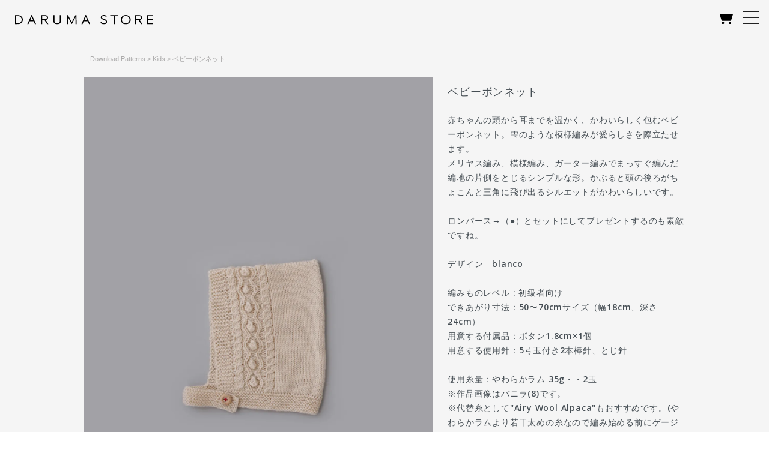

--- FILE ---
content_type: text/html; charset=EUC-JP
request_url: https://daruma-store.jp/?pid=170500525
body_size: 7739
content:
<!DOCTYPE html PUBLIC "-//W3C//DTD XHTML 1.0 Transitional//EN" "http://www.w3.org/TR/xhtml1/DTD/xhtml1-transitional.dtd">
<html xmlns:og="http://ogp.me/ns#" xmlns:fb="http://www.facebook.com/2008/fbml" xmlns:mixi="http://mixi-platform.com/ns#" xmlns="http://www.w3.org/1999/xhtml" xml:lang="ja" lang="ja" dir="ltr">
<head>
<meta http-equiv="content-type" content="text/html; charset=euc-jp" />
<meta http-equiv="X-UA-Compatible" content="IE=edge,chrome=1" />
<title>ベビーボンネット - DARUMA STORE</title>
<meta name="Keywords" content="DARUMA,ダルマ,毛糸,編み物､だるま" />
<meta name="Description" content="ベビーボンネット赤ちゃんの頭から耳までを温かく、かわいらしく包むベビーボンネット。雫のような模様編みが愛らしさを際立たせます。メリヤス編み、模様編み、ガーター編みでまっすぐ編んだ編地の片側をとじるシンプルな形。か" />
<meta name="Author" content="" />
<meta name="Copyright" content="GMOペパボ" />
<meta http-equiv="content-style-type" content="text/css" />
<meta http-equiv="content-script-type" content="text/javascript" />
<link rel="stylesheet" href="https://daruma-store.jp/css/framework/colormekit.css" type="text/css" />
<link rel="stylesheet" href="https://daruma-store.jp/css/framework/colormekit-responsive.css" type="text/css" />
<link rel="stylesheet" href="https://img07.shop-pro.jp/PA01326/657/css/4/index.css?cmsp_timestamp=20260120091148" type="text/css" />
<link rel="stylesheet" href="https://img07.shop-pro.jp/PA01326/657/css/4/product.css?cmsp_timestamp=20260120091148" type="text/css" />

<link rel="alternate" type="application/rss+xml" title="rss" href="https://daruma-store.jp/?mode=rss" />
<link rel="shortcut icon" href="https://img07.shop-pro.jp/PA01326/657/favicon.ico?cmsp_timestamp=20250213145355" />
<script type="text/javascript" src="//ajax.googleapis.com/ajax/libs/jquery/1.7.2/jquery.min.js" ></script>
<meta property="og:title" content="ベビーボンネット - DARUMA STORE" />
<meta property="og:description" content="ベビーボンネット赤ちゃんの頭から耳までを温かく、かわいらしく包むベビーボンネット。雫のような模様編みが愛らしさを際立たせます。メリヤス編み、模様編み、ガーター編みでまっすぐ編んだ編地の片側をとじるシンプルな形。か" />
<meta property="og:url" content="https://daruma-store.jp?pid=170500525" />
<meta property="og:site_name" content="DARUMA STORE" />
<meta property="og:image" content="https://img07.shop-pro.jp/PA01326/657/product/170500525.jpg?cmsp_timestamp=20220922102530"/>
<meta property="og:type" content="product" />
<meta property="product:price:amount" content="550" />
<meta property="product:price:currency" content="JPY" />
<meta property="product:product_link" content="https://daruma-store.jp?pid=170500525" />
<meta name="referrer" content="no-referrer-when-downgrade"/>
<script>
  (function(i,s,o,g,r,a,m){i['GoogleAnalyticsObject']=r;i[r]=i[r]||function(){
  (i[r].q=i[r].q||[]).push(arguments)},i[r].l=1*new Date();a=s.createElement(o),
  m=s.getElementsByTagName(o)[0];a.async=1;a.src=g;m.parentNode.insertBefore(a,m)
  })(window,document,'script','//www.google-analytics.com/analytics.js','ga');

  ga('create', 'UA-68479058-1', 'auto');
  ga('send', 'pageview');

</script>
<script>
  var Colorme = {"page":"product","shop":{"account_id":"PA01326657","title":"DARUMA STORE"},"basket":{"total_price":0,"items":[]},"customer":{"id":null},"inventory_control":"none","product":{"shop_uid":"PA01326657","id":170500525,"name":"\u30d9\u30d3\u30fc\u30dc\u30f3\u30cd\u30c3\u30c8","model_number":"22W-2401","stock_num":null,"sales_price":500,"sales_price_including_tax":550,"variants":[],"category":{"id_big":1983312,"id_small":5},"groups":[],"members_price":500,"members_price_including_tax":550}};

  (function() {
    function insertScriptTags() {
      var scriptTagDetails = [{"src":"https:\/\/back-in-stock-assets.colorme.app\/widget.js","integrity":null}];
      var entry = document.getElementsByTagName('script')[0];

      scriptTagDetails.forEach(function(tagDetail) {
        var script = document.createElement('script');

        script.type = 'text/javascript';
        script.src = tagDetail.src;
        script.async = true;

        if( tagDetail.integrity ) {
          script.integrity = tagDetail.integrity;
          script.setAttribute('crossorigin', 'anonymous');
        }

        entry.parentNode.insertBefore(script, entry);
      })
    }

    window.addEventListener('load', insertScriptTags, false);
  })();
</script>
</head>
<body>
<meta name="colorme-acc-payload" content="?st=1&pt=10029&ut=170500525&at=PA01326657&v=20260121200600&re=&cn=472501ae33245996c8a8e169db73dc90" width="1" height="1" alt="" /><script>!function(){"use strict";Array.prototype.slice.call(document.getElementsByTagName("script")).filter((function(t){return t.src&&t.src.match(new RegExp("dist/acc-track.js$"))})).forEach((function(t){return document.body.removeChild(t)})),function t(c){var r=arguments.length>1&&void 0!==arguments[1]?arguments[1]:0;if(!(r>=c.length)){var e=document.createElement("script");e.onerror=function(){return t(c,r+1)},e.src="https://"+c[r]+"/dist/acc-track.js?rev=3",document.body.appendChild(e)}}(["acclog001.shop-pro.jp","acclog002.shop-pro.jp"])}();</script><head>

<script async src="https://www.googletagmanager.com/gtag/js?id=UA-68479058-1"></script>
<script>
  window.dataLayer = window.dataLayer || [];
  function gtag(){dataLayer.push(arguments);}
  gtag('js', new Date());

  gtag('config', 'UA-68479058-1');
</script>
	


<script async src="https://www.googletagmanager.com/gtag/js?id=G-RMBV64JKV4"></script>
<script>
  window.dataLayer = window.dataLayer || [];
  function gtag(){dataLayer.push(arguments);}
  gtag('js', new Date());

  gtag('config', 'G-RMBV64JKV4');
</script>

<link href="https://fonts.googleapis.com/css?family=Open+Sans:600" rel="stylesheet">

<link rel="stylesheet" href="https://cdnjs.cloudflare.com/ajax/libs/drawer/3.2.1/css/drawer.min.css">

<script src="https://ajax.googleapis.com/ajax/libs/jquery/1.11.3/jquery.min.js"></script>
<script src="https://cdnjs.cloudflare.com/ajax/libs/iScroll/5.1.3/iscroll.min.js"></script>

<script src="https://cdnjs.cloudflare.com/ajax/libs/drawer/3.2.1/js/drawer.min.js"></script>

<script src="https://cdnjs.cloudflare.com/ajax/libs/twitter-bootstrap/3.3.7/js/bootstrap.min.js"></script>

</head>

		
<body class="drawer drawer--right"oncontextmenu="return false;">



<div id="container">
  <header role="banner">
    
    <button type="button" class="drawer-toggle drawer-hamburger">
      <span class="sr-only">toggle navigation</span>
      <span class="drawer-hamburger-icon"></span>
    </button>
    
    <nav class="drawer-nav google-font " role="navigation">

			
			
			<ul class="drawer-menu">  
				<li class="drawer-dropdown"><a class="drawer-menu-item" 
							data-toggle="dropdown">&emsp;Knitting <span class="drawer-caret"></span></a>
					<ul class="drawer-dropdown-menu">
        <li><a class="drawer-menu-item" 
							 href="/?mode=cate&cbid=1982225&csid=0">&emsp;&emsp;Kit</a></li>
        <!--
				<li><a class="drawer-menu-item" 
							 href="/?mode=cate&cbid=2719101&csid=0">&emsp;&emsp;<span style="color:blue;">Special Kit</span></a></li>
				 --> 				
				<li><a class="drawer-menu-item" 
							href="/?mode=cate&cbid=1982229&csid=0">&emsp;&emsp;Yarn</a></li>	
				<li><a class="drawer-menu-item" 
							href="/?mode=cate&cbid=2009174&csid=0">&emsp;&emsp;Books</a></li>	
        <li><a class="drawer-menu-item" 
							 href="/?mode=cate&cbid=1983312&csid=0">&emsp;&emsp;Download Patterns</a></li>
					</ul>	
				</li>
			</ul>
			
			
			<ul class="drawer-menu">  
				<li class="drawer-dropdown"><a class="drawer-menu-item" 
							data-toggle="dropdown">&emsp;Sewing <span class="drawer-caret"></span></a>
					<ul class="drawer-dropdown-menu">
						  <!--
							<li><a class="drawer-menu-item" 
							 	href="/?mode=cate&cbid=2803736&csid=0">&emsp;&emsp;Kit</a></li>	-->
        			<li><a class="drawer-menu-item" 
							 	href="/?mode=cate&cbid=2488360&csid=0">&emsp;&emsp;Fabrics</a></li>	
							<li><a class="drawer-menu-item" 
								href="/?mode=cate&cbid=2488361&csid=0">&emsp;&emsp;Buttons</a></li>
						  <li><a class="drawer-menu-item" 
								href="/?mode=cate&cbid=2488362&csid=0">&emsp;&emsp;Patterns</a></li>
			<!--
							<li><a class="drawer-menu-item" 
								href="/?mode=cate&cbid=2629810&csid=0">&emsp;&emsp;Free Recipe</a></li>
      -->
					</ul>	
				</li>
			</ul>
			

			<ul class="drawer-menu ">
				<li><a class="drawer-menu-item" href="/?mode=cate&cbid=2576345&csid=0">&emsp;Sashiko&thinsp;+&thinsp;Kogin</a></li>				
				<li><a class="drawer-menu-item" href="/?mode=cate&cbid=2703032&csid=0">&emsp;Craft</a></li>
				<li><a class="drawer-menu-item" href="/?mode=cate&cbid=2560609&csid=0">&emsp;Dyeing</a></li>
				<li><a class="drawer-menu-item" href="/?mode=cate&cbid=1982230&csid=0">&emsp;Tools&thinsp;+&thinsp;Notions</a></li>			
				<li><a class="drawer-menu-item" href="/?mode=cate&cbid=2583495&csid=0">&emsp;Color Samples</a></li>
				<li><a class="drawer-menu-item" href="/?mode=cate&cbid=2441902&csid=0">&emsp;DARUMA THREAD</a></li>		
				<li><a class="drawer-menu-item" href="/?mode=cate&cbid=2335843&csid=0">&emsp;Workshops</a></li>
				
			</ul>

			

			<div class="drawer-menu-search">
				<ul class="drawer-menu"> 
					<li>
						<img class="search-icon" src="https://daruma-ito.co.jp/ds_svg/ds_search.svg">
						<form action="https://daruma-store.jp/" method="GET" class="search" >
								<input type="hidden" name="mode" value="srh" /><input type="text" name="keyword" class="search2"/>
						</form>
					</li>
				</ul>
			</div>

			

			
			
			<ul class="drawer-menu-b nav-lg"> 
				<li><a class="drawer-menu-item" href="/?tid=4&mode=f144">Schedule</a></li>
				<li><a class="drawer-menu-item" href="/?tid=4&mode=f172">Errata</a></li>
      </ul>
			
			<ul class="drawer-menu-b nav-lg"> 
				<li><a class="drawer-menu-item" href="/?mode=f40">Event</a></li>
        <li><a class="drawer-menu-item" href="/?mode=f3">Journal</a></li>
			</ul>

			<ul class="drawer-menu-b nav-lg"> 
				<li><a class="drawer-menu-item "href="https://daruma-store.jp/cart/proxy/basket?shop_id=PA01326657&shop_domain=daruma-store.jp">Cart</a></li>
				<li><a class="drawer-menu-item" href="https://daruma-store.jp/?mode=myaccount">Log in</a></li>
				
			</ul>
			<ul class="drawer-menu-b nav-lg"> 
				<li><a class="drawer-menu-item" href="/?tid=4&mode=f1">Guide</a></li>
				<li><a class="drawer-menu-item" href="https://daruma-ito.shop-pro.jp/customer/inquiries/new">Contact</a></li>
      </ul>

			
<!--	<ul class="drawer-menu-d nav-lg"> 
				<li><a class="drawer-menu-item" href="/?mode=f144">Kit&thinsp;&&thinsp;Pattern Schedule</a></li>
			</ul>
-->
			
		
			
			<div class="drawer-menu-c nav-lg">
			<ul class="drawer-menu-sns" >
				<li><a href="http://twitter.com/daruma_store_/" target="_blank"><img class="sns-icon-tw" src="https://daruma-ito.co.jp/ds_svg/ds_twitter.svg"></a></li>
				<li><a href="http://instagram.com/daruma_store_"target="_blank"><img class="sns-icon" src="https://daruma-ito.co.jp/ds_svg/ds_insta.svg"></a></li>
				<li><a href="https://www.ravelry.com/patterns/sources/daruma-on-ravelry/patterns"target="_blank"><img class="sns-icon" src="https://daruma-ito.co.jp/ds_svg/ds_ravelry.svg"></a></li>
			</ul>
			</div>
			
			
			
			<ul class="drawer-menu-d nav-rg"> 
				<li><a class="drawer-menu-item" href="/?mode=f168">Retail Store in Tokyo</a></li>
			</ul>
			
			
			<ul class="drawer-menu-link nav-dg" >
				<li><a href="http://daruma-ito.co.jp/"target="_blank"><img class="link-logo" src="https://daruma-ito.co.jp/ds_svg/ds_logo_daruma.svg"></a></li>
				<li><a href="http://daruma-thread.com/"target="_blank"><img class="link-logo" src="https://daruma-ito.co.jp/ds_svg/ds_logo_dt.svg"></a></li>
				<li><a href="http://daruma-fabric.com"target="_blank"><img class="link-logo" src="https://daruma-ito.co.jp/ds_svg/ds_logo_darumafabric.svg"></a></li>
			</ul>	
</nav>
		
		
			<a href="./"><img class="ds-logo" src="https://daruma-ito.co.jp/ds_svg/ds_logo.svg" alt="DARUMA STORE">
			</a>
								<a href="https://daruma-store.jp/cart/proxy/basket?shop_id=PA01326657&shop_domain=daruma-store.jp"><img class="ds-cart" src="https://daruma-ito.co.jp/ds_svg/ds_cart.svg" alt="DARUMA STORE">	
				</a>
		  	

		
</header>

	

      <div class="space"></div>

<div id="prd-container"onselectstart="return false;" >

  
  <p class="pan">
    <a href='?mode=cate&cbid=1983312&csid=0'>Download Patterns</a>    <span> > </span><a href='?mode=cate&cbid=1983312&csid=5'>Kids</a>    <span> > </span><a href='?pid=170500525'>ベビーボンネット</a>  </p>
  
  


      <form name="product_form" method="post" action="https://daruma-store.jp/cart/proxy/basket/items/add">

      

              <div class="product-order-exp clearfix google-font2">
          <div class="box"><div class="box-left"><img src="https://img21.shop-pro.jp/PA01326/657/etc/22w2401_010.jpg" alt=""><br />
<img src="https://img21.shop-pro.jp/PA01326/657/etc/22w2401_020.jpg" alt=""><br />
<img src="https://img21.shop-pro.jp/PA01326/657/etc/22w2401_030.jpg" alt=""><br />
</div><div class="box-dummy"><div class="box-right-sticky"><div class="box-right"><br />
<span style="font-size:large;">ベビーボンネット</span></strong><br />
<br />
赤ちゃんの頭から耳までを温かく、かわいらしく包むベビーボンネット。雫のような模様編みが愛らしさを際立たせます。<br />
メリヤス編み、模様編み、ガーター編みでまっすぐ編んだ編地の片側をとじるシンプルな形。かぶると頭の後ろがちょこんと三角に飛び出るシルエットがかわいらしいです。<br />
<br />
ロンパース→（<a href="http://daruma-store.jp/?pid=171082355" target="_blank">●</a>）とセットにしてプレゼントするのも素敵ですね。<br />
<br />
デザイン　blanco<br />
<br />
編みものレベル :  初級者向け<br />
できあがり寸法：50&#12316;70cmサイズ（幅18cm、深さ24cm）<br />
用意する付属品：ボタン1.8cm×1個<br />
用意する使用針：5号玉付き2本棒針、とじ針<br />
<br />
使用糸量：やわらかラム  35g・・2玉<br />
※作品画像はバニラ(8)です。<br />
※代替糸として"Airy Wool Alpaca"もおすすめです。(やわらかラムより若干太めの糸なので編み始める前にゲージを取ってご確認ください）<br />
<br />
プリントサイズ A4 1枚<br />
<br />
<br />
<br />
<br />
<br />
<span style="font-size:80%;"><br />
【ご購入の前にご確認下さい】<br />
こちらのパターンは個人で編み物を楽しんでいただくためのものですので、販売目的で使用されることはお控え下さい。<br />
<br />
【ダウンロード販売商品について】<br />
こちらの商品はダウンロード販売商品ですので発送はいたしません。<br />
他の物販商品と同時にご購入いただくことはできません。<br />
決済後に送られてくる自動返信メール内のリンクより進み、ご購入の際にご使用いただいたメールアドレスを入力することでPDFデータをダウンロードしていただけます。<br />
※クレジットカードのみ、ご購入が可能です。<br />
※amazon payはご利用いただけません。<br />
<br />
You can get pattern in the following steps → <a href="http://daruma-store.jp/?mode=f104" target="_blank">★</a><br />
※Please confirm that this pattern is Japanese style. Japanese notation only. <br />
</span></div></div></div></div>
        </div>
            

      <div class="product-order">
				
				
				        <ul class="inline unstyled product-order-price">
                    <li>550円(税込)</li>
                  </ul>
								
				
				
        				
				
				
        <div class="row product-order-input">
                      <div class="col col-sm-12 product-order-num">
              <div class="input-prepend input-append">
                <a href="javascript:f_change_num2(document.product_form.product_num,'1',1,1);" class="btn btn-02"><i class="icon-lg-w icon-chevron_up"></i></a>
                <input type="text" name="product_num" value="1" class="product-init-num" />
                <a href="javascript:f_change_num2(document.product_form.product_num,'0',1,1);" class="btn btn-02"><i class="icon-lg-w icon-chevron_down"></i></a>
              </div>
              <div class="product-unit"></div>
            </div>
                                <div class="disable_cartin col col-sm-12">
              <button class="btn btn-01 btn-lg btn-addcart google-font" type="submit">
								<div class="btn-wrap">
									<img class="ds-cart2"src="https://daruma-ito.co.jp/ds_svg/ds_cart_white.svg"><span>Add to cart</span></div></button>
            </div>
                                <p class="stock_error"></p>
        </div>
      </div>
      <div class="product-info-lst container-section">
        <ul class="unstyled">
                    <li><a href="https://daruma-store.jp/?mode=sk#info">特定商取引法に基づく表記（返品等）</a></li>
          <li class="social-share">
                                                
          </li>
        </ul>
      </div>
      <table class="table product-order-spec">
                  <tr>
            <th>型番</th>
            <td>22W-2401</td>
          </tr>
                              </table>

      
      <input type="hidden" name="user_hash" value="717a4f8bbde21e997278e86f65eed2c6"><input type="hidden" name="members_hash" value="717a4f8bbde21e997278e86f65eed2c6"><input type="hidden" name="shop_id" value="PA01326657"><input type="hidden" name="product_id" value="170500525"><input type="hidden" name="members_id" value=""><input type="hidden" name="back_url" value="https://daruma-store.jp/?pid=170500525"><input type="hidden" name="reference_token" value="9a8afc4946084dfeb1f28255d2d787a5"><input type="hidden" name="shop_domain" value="daruma-store.jp">
    </form>
  </div>
<script type="text/javascript">
  $(function () {
    $('.product-init-num').change(function(){
      var txt  = $(this).val();
      var han = txt.replace(/[Ａ-Ｚａ-ｚ０-９]/g,function(s){return String.fromCharCode(s.charCodeAt(0)-0xFEE0)});
      $(this).val(han);
    });

    $('img.thumb').click(function(){
      $(this).parent().siblings().removeClass('thumb-active');
      var selectedSrc = $(this).attr('src');
      $('img.mainImage').stop().fadeOut(200,
        function(){
          $('img.mainImage').attr('src', selectedSrc);
          $('img.mainImage').fadeIn(200);
        }
      );
      $(this).parent().addClass('thumb-active');
    });
  });
	
 
	$(window).load(function(){	 
	var dummyheight = $('.box').height() ;
	var userAgent = window.navigator.userAgent.toLowerCase();
	if(userAgent.indexOf('msie') != -1 ||
        userAgent.indexOf('trident') != -1){
		 $('.box-dummy').css('height', 'auto');
		 }else{
		 $('.box-dummy').css('height', dummyheight +'px');
}
});
	
 
$('#prd-opt-select').empty(); 
$('#prd-opt-table table').addClass('google-font');
$('.stock_zero').html('×');
$('.cell_1').css({ 'font-weight' : '400' } );
	

$('.table_price').css({ 'display' : 'none' } );
	
</script>
	
    <div id="footer-wrapper">
      <div class="row">
        <div class="col col-sm-12 col-lg-8 row footer-secondary">
          <ul class="col col-sm-12 col-lg-4 footer-nav">
            <li><a href="https://daruma-store.jp/?mode=privacy">プライバシーポリシー</a></li>
            <li><a href="https://daruma-store.jp/?mode=sk#info">特定商取引法に基づく表記</a></li>
          </ul>
<!--
          <ul class="col col-sm-12 col-lg-4 footer-nav">
            <li><a href="https://daruma-store.jp/cart/proxy/basket?shop_id=PA01326657&shop_domain=daruma-store.jp">カートを見る</a></li>
            <li><a href="https://daruma-store.jp/?mode=myaccount">マイアカウント</a></li>
                      </ul>
-->
        </div>
        <div class="col col-sm-12 col-lg-4 footer-primary">
          <ul class="footer-nav">
            <li>Copyright(c) 2015-2026 YOKOTA CO.,LTD</li>
          </ul>
        </div>
      </div>
             <!-- <ul class="social-nav inline">
        <li><a href="#"><i class="icon-lg-b icon-t"></i></a></li>
        <li><a href="#"><i class="icon-lg-b icon-fk"></i></a></li>
        <li><a href="#"><i class="icon-lg-b icon-r"></i></a></li>
        <li><a href="#"><i class="icon-lg-b icon-i"></i></a></li>
      </ul> -->
    </div>

  <div id="pagetop" class="hidden-phone">
    <a href="#wrapper" class="btn-pagetop btn btn-01"><i class="icon-lg-w icon-chevron_up"></i></a>
  </div>
	
</div>

	
	
	
<script src="https://img.shop-pro.jp/tmpl_js/69/jquery.skOuterClick.js"></script>
<script src="https://img.shop-pro.jp/tmpl_js/69/jquery.tile.js"></script>
<script src="https://img.shop-pro.jp/tmpl_js/69/smoothscroll.js"></script>
<script type="text/javascript">
$(function() {
  // viewport
  var viewport = document.createElement('meta');
  viewport.setAttribute('name', 'viewport');
  viewport.setAttribute('content', 'width=device-width, initial-scale=1.0');
  document.getElementsByTagName('head')[0].appendChild(viewport);

 
  function window_size_switch_func() {
    // header dropdown nav position
    $(window).scroll(function () {
      var switch_pos = $('#page-wrapper').offset().top; 
      if(switch_pos == 0) {
        $('.header-dropdown').addClass('affix');
      } else {
        $('.header-dropdown').removeClass('affix');
        if(switch_pos <= $(window).scrollTop()) {
          $('.header-dropdown').addClass('affix');
        } else {
          $('.header-dropdown').removeClass('affix');
        }
      }
    });
    // product list
    $(window).load(function () {
      $('.prd-lst-unit').tile();
      $('.grp-lst-unit').tile();
      $('.news').tile();
			 $('.free-schedule-unit').tile();
    });
    // product image
    var thumb_size = $('.product-image-thumb li').width();
    $('.product-image-thumb img').css('maxHeight', thumb_size - 4  + 'px');
    $('.product-image-thumb li').css('height', thumb_size + 'px');
    var main_size = $('.product-image-main').width();

/*　　//オプションの表示については商品詳細で指定
    if($('.visible-phone').css('display') == 'none') {
      // pagetop
      $(window).scroll(function () {
        if($(this).scrollTop() > 200) {
          $('#pagetop').fadeIn('fast');
        } else {
          $('#pagetop').fadeOut('fast');
        }
      });

		
      // product option switch -> table　表形式オプションを表示
      $('#prd-opt-table').html($('.prd-opt-table').html());
      $('#prd-opt-table table').addClass('table-bordered');
      　$('#prd-opt-select').empty();
		
      // product image
      $('.product-image-main img').css('maxHeight', thumb_size * 5 + 100 + 'px');
    } else {
      // product option switch -> select
      $('#prd-opt-table').empty();
      if($('#prd-opt-select > *').size() == 0) {
        $('#prd-opt-select').append($('.prd-opt-select').html());
      }
    }*/
  }
  window_size_switch_func();
  $(window).resize(function () {
    window_size_switch_func();
  });
});
</script>
	

<script>
    $(document).ready(function() {
    $('.drawer').drawer();
  });		
</script>
	

<script>
	$(document).on("click", ".drawer-toggle", function() {
  $('html, body').toggleClass('fixed');
	});
</script>

	
</body><script type="text/javascript" src="https://daruma-store.jp/js/cart.js" ></script>
<script type="text/javascript" src="https://daruma-store.jp/js/async_cart_in.js" ></script>
<script type="text/javascript" src="https://daruma-store.jp/js/product_stock.js" ></script>
<script type="text/javascript" src="https://daruma-store.jp/js/js.cookie.js" ></script>
<script type="text/javascript" src="https://daruma-store.jp/js/favorite_button.js" ></script>
</body></html>

--- FILE ---
content_type: text/css
request_url: https://img07.shop-pro.jp/PA01326/657/css/4/index.css?cmsp_timestamp=20260120091148
body_size: 19207
content:
@charset "euc-jp";
#page-wrapper {
  position: relative;
}
#wrapper {
  padding-top: 1em;
}

#container {
  width:100%;
  min-width:320px !important;
  background:#f5f5f5;
}


#prd-container{
  display:block;
  max-width:1000px;
  margin: 0 auto;
}



/* フリーページ幅*/
#free-container{
  max-width:900px;
  margin:0 auto;
}

#free-container2{
  max-width:760px;
  margin:0 auto;
}

.free-img img{
  padding-bottom:8px;
}


/* clear*/
.recommend-items {
 clear: both;
}

/*画像保存禁止*/



img {
-webkit-touch-callout:none;
  -webkit-user-select:none;
  -moz-touch-callout:none;
  -moz-user-select:none;
  touch-callout:none;
  user-select:none;
}


/* PC - -スマホ 画像切り替え*/
.pc{
	display:block !important;
}
.sp{
	display:none !important;
}
/*ヘッダースペース(画面上部余白)*/
.space{
  height:90px;
}
/*ヘッダースペース(画面上部余白)*/
.underline{
  background:linear-gradient(transparent 80%, #ffff00 0%);
}

/*freepage*/
.free-lst-unit{
  width:47%;
  padding-bottom: 5%;
  margin: 0 1.5%;
}

/*freepage　JOUNAL*/

.title-j-1 a{
  clear: both;
  display: block;
  font-size: 90%;
  text-align: left;
}

.title-j-2 {
  clear: both;
  display: block;
  font-size: 80%;
  text-align: left;
}

.title-j-3 {
  display: block;
  color: #abaaaa;
  font-size: 80%;
  padding-top:3px;
}


/*freepage　ENVENT*/
.title-e-1 a{
  clear: both;
  display: block;
  font-size: 90%;
  text-align: left;
}

.title-e-2 {
  clear: both;
  display: block;
  font-size: 80%;
  text-align: left;
}

.title-e-3 {
  display: block;
  color: #abaaaa;
  font-size: 80%;
  padding-top:3px;
}


/*freepage　スケジュール*/
.free-schedule-unit{
  float:left;
  position:relative;
  width:47%;
  padding-bottom: 3%;
  margin: 0 1.5%;
}


.circle-box {
    position: absolute;
    width: 24%;
    height: auto;
    top:-7%;
    left:-3%;
}
.circle-box-1x1:before {
    content: "";
    display: block;
    padding-top: 100%;
}

/*KIT発売スタイル*/
.circle-box-inner {
  	width: 100%;
 	height: 100%;
 	background: rgba(255,255,255,0.3);
  	border-radius: 50%;
  	border: 1px solid #000;
    position: absolute;
	 top:0;
    left:0;
  　　　-moz-border-radius: 50%;
  　　　-webkit-border-radius: 50%;
 	 -o-border-radius: 50%;
 	 -ms-border-radius: 50%;
 	 text-align: center;
}

.circle-box-inner p{
    font-size:120%;
    line-height:26px;
    color:#000;
 	 position: relative;
 	 top:50%;
 	 transform: translateY(-50%);
}

/*DOWNLOAD PATTERN発売スタイル*/
.circle-box-inner-pat {
  	width: 100%;
 	height: 100%;
  	border-radius: 50%;
  	background: rgba(64,224,208,0.3);
    position: absolute;
	 top:0;
    left:0;
  　　　-moz-border-radius: 50%;
  　　　-webkit-border-radius: 50%;
 	 -o-border-radius: 50%;
 	 -ms-border-radius: 50%;
 	 text-align: center;
}

.circle-box-inner-pat p{
    font-size:100%;
    line-height:22px;
    color:#000;
 	 position: relative;
 	 top:50%;
 	 transform: translateY(-50%);
}

/*DOWNLOAD PATTERN発売スタイル*/
.circle-box-inner-sewingpat {
  	width: 100%;
 	height: 100%;
  	border-radius: 50%;
  	background: rgba(255,150,60,0.3);
    position: absolute;
	 top:0;
    left:0;
  　　　-moz-border-radius: 50%;
  　　　-webkit-border-radius: 50%;
 	 -o-border-radius: 50%;
 	 -ms-border-radius: 50%;
 	 text-align: center;
}

.circle-box-inner-sewingpat p{
    font-size:100%;
    line-height:22px;
    color:#000;
 	 position: relative;
 	 top:50%;
 	 transform: translateY(-50%);
}

.free-schedule-dummy{
  float:left;
  width:47%;
  height:164px;
  margin: 0 1.5%;
}

.free-schedule-text{
  border-left:3px solid #000;
  margin-top:1em;
  padding-left:1.5em;
}

/*フリーページでPCでのみタテ画像の幅を狭める*/
.tate-pc{
  text-align:center;
}
.tate-pc img{
  width:70%;
}

/*svgファイル　メールアドレス*/
.mail{
  width:200px;
}

/*youtube貼りつけ*/
.youtubeouter{
  width: 100%;
  padding-top: 56%;
  position: relative;
  top: 0;
  left: 0;
}
.youtubeouter iframe{
  position: absolute;
  top: 0;
  left: 0;
  width: 100% !important;
  height: 100% !important;
}

textarea,
input[type="text"],
input[type="password"],
input[type="datetime"],
input[type="datetime-local"],
input[type="date"],
input[type="month"],
input[type="time"],
input[type="week"],
input[type="number"],
input[type="email"],
input[type="url"],
input[type="search"],
input[type="tel"],
input[type="color"],
.uneditable-input {
  border: none;
  border:1px solid #abaaaa;
  background-color: #fff;
}

textarea:focus,
input[type="text"]:focus,
input[type="password"]:focus,
input[type="datetime"]:focus,
input[type="datetime-local"]:focus,
input[type="date"]:focus,
input[type="month"]:focus,
input[type="time"]:focus,
input[type="week"]:focus,
input[type="number"]:focus,
input[type="email"]:focus,
input[type="url"]:focus,
input[type="search"]:focus,
input[type="tel"]:focus,
input[type="color"]:focus,
.uneditable-input:focus {
  outline: 0;
  background-color:#fff;
  border-color: #dcdcdc;
}


.muted {
  color: #999;
}

body {
  color: #464e54;
  background-color: #fff;
  background-image: url(https://img.shop-pro.jp/tmpl_img/69/bg.gif);
　	
  animation: fadeIn 2s ease 0s 1 normal;
  -webkit-animation: fadeIn 2s ease 0s 1 normal;
}

@keyframes fadeIn {
    0% {opacity: 0.3}
    100% {opacity: 1}
}

@-webkit-keyframes fadeIn {
    0% {opacity: 0}
    100% {opacity: 1}
}


a {
  color: #464e54;
}
a:hover {
    color: #5e5e5e;
  }

a.muted:hover,
a.muted:focus {
  color: #808080;
}

.text-warning {
  color: #c09853;
}

a.text-warning:hover,
a.text-warning:focus {
  color: #a47e3c;
}

.text-error {
  color: #b94a48;
}

a.text-error:hover,
a.text-error:focus {
  color: #953b39;
}

.text-info {
  color: #3a87ad;
}

a.text-info:hover,
a.text-info:focus {
  color: #2d6987;
}

.text-success {
  color: #468847;
}

a.text-success:hover,
a.text-success:focus {
  color: #356635;
}

.btn-01 {
  border: 1px solid #4d4d4d;
  background-color: #4d4d4d;
  color: #fff;
  *background-color: #4d4d4d;
}

h2 {
  margin: 30px 0;
  text-align: center;
}
  .ttl-h2 {
    position: relative;
  }
  .ttl-h2:before {
    position: absolute;
    top: 50%;
    z-index: -1;
    display: block;
    width: 100%;
    height: 1px;
    background-color: #ccc;
    content: "";
  }
  .ttl-h2 span {
    padding: 0 2em;
    background-color: #fff;
  }

.btn-01 {
  border: 1px solid #4d4d4d;
  background-color: #4d4d4d;
  color: #fff;
  *background-color: #4d4d4d;
}

.btn-01:hover,
.btn-01:focus,
.btn-01:active,
.btn-01.active,
.btn-01.disabled,
.btn-01[disabled] {
  border: 1px solid #5e5e5e;
  background-color: #5e5e5e;
  color: #fff;
  *background-color: #5e5e5e;
}

.btn-02 {
  border: 1px solid #d8d8d8;
  background-color: #d8d8d8;
  color: #4d4d4d;
  *background-color: #d8d8d8;
}

.btn-02:hover,
.btn-02:focus,
.btn-02:active,
.btn-02.active,
.btn-02.disabled,
.btn-02[disabled] {
  border: 1px solid #d8d8d8;
  background-color: #d8d8d8;
  color: #4d4d4d;
  *background-color: #d8d8d8;
}
.product-order-num input {
  border-color: #d8d8d8;
}



/*
 * web font
 */
.google-font {
  letter-spacing:2px;
  font-weight: 400;
  font-family: 'Gill Sans','ヒラギノ角ゴシック','Hiragino Sans','Open Sans','游ゴシック Medium', Meiryo,sans-serif; 
}
 .google-font.fwb {
    font-weight: 700;
  }

.google-font2{
  letter-spacing:0.8px;
  line-height:24px;
  font-weight: normal;
  font-family: 'Gill Sans','ヒラギノ角ゴシック','Hiragino Sans','Open Sans','游ゴシック Medium', Meiryo,sans-serif; 
}

.google-font3{
  letter-spacing:0.8px;
  line-height:20px;
  font-family: 'Gill Sans','ヒラギノ角ゴシック','Hiragino Sans','Open Sans','游ゴシック Medium', Meiryo,sans-serif; 
}

.huto{
  font-weight: 600;
}

.font60{
  font-size:60%;
}

.font80{
  font-size:80%;
}

.fontcolor{
  color:orangered;
}

.center{
  text-align:center;
}

::selection {background: #e6e6e6; color: #666666;}			/* 文字選択色 */
::-moz-selection {background: #e6e6e6; color: #666666;}


/*
 * icon
 */
.icon-b,
.icon-w {
  display: inline-block;
  width: 16px;
  height: 16px;
  *display: inline;
  *zoom: 1;
}
/*DARUMA STORE ロゴ*/
.ds-logo{
  width:25%;
  max-width:230px;
  min-width:170px;
  position:fixed;
  z-index:1;
  left:25px;
  top:25px
}

/*カートアイコン*/
    
.ds-cart{
  width:22px;
  position:fixed;
  right:60px;
  top:24px;
  z-index:1;
}

.ds-cart-in{
  width:22px;
  position:fixed;
  right:60px;
  top:18px;
  z-index:1;
}

/*商品詳細カート変更*/
.ds-cart2{
  width:22px;
  padding-bottom:3px;
  position:relative;
  z-index:1;
}

/*SNSアイコン*/
.sns-icon{
  max-height:20px;
}
.sns-icon-tw{
  max-height:18px;
}

/*linkロゴ*/
.link-logo{
  width:10rem;
  height:1.7rem;
  padding-top:0.9rem;
}

/*ドロワーメニュー*/

/*ドロワーメニューのスクロール不具合の修正*/
.fixed {
    overflow: auto;
    height: 100%;
}

.drawer-hamburger-icon{
  width:28px !important;
}
.drawer-menu-item:hover{
  text-decoration:none !important;
}
.drawer-menu-item {
  font-size: 1rem !important;
}
.drawer-nav{
  line-height:1.8rem;
  overflow:auto !important;
  -webkit-overflow-scrolling: touch;
}

.drawer-menu-b{
  margin:0;
  padding:0;
  list-style:none;
}

.drawer-menu-b li{
  display :inline-block;
  width:7.3rem;
  border-left:1px solid #fff;
}

.drawer-menu-c{
  margin:0;
  padding:0;
  list-style:none;
  padding-top:1.6rem;
  padding-bottom:2.1rem;
}

.drawer-menu-d{
  margin:0;
  padding:0;
  list-style:none;
}

.drawer-menu-sns li{
  display:inline-block;
  float:left;
  width:4rem;
}

.drawer-menu-link{
  margin:0;
  padding:0;
  list-style:none;
}
.drawer-menu-link li{
  height:3.5rem;
  text-align:center;
}

.drawer-menu-search{
  padding-left:28px;
  padding-top:10px;
}

.drawer-menu-search li{
  height:2.5rem;
}

/*drawerの背景色を変える*/
.nav-lg {
  background:#f5f5f5 !important;
  border-bottom:1px solid #fff;
}


.nav-dg li{
  background:#dcdcdc !important;
  border-bottom:1px solid #fff !important;
}

.nav-rg li{
  background:#d3d3d3 !important;
  border-bottom:1px solid #fff;
}

/*検索ボックス*/
.red{
  background-color:red;
}

.search{
  display:inline-block;
}

.search2{
  max-width:120px;
  border:none!important;
  border-bottom:1px solid #dcdcdc!important;
  background-color:transparent !important;
}

.search-icon{
  max-width:20px;
  max-height:13px;
}


/*商品検索後のカテゴリー表記*/
.category{
  padding-top:60px;
  padding-bottom:60px;
  text-align:center;
}
.category{
  font-size:16px;
  color:#000;
  text-decoration:none;
  font-weight: 500;
}
.category span{
  border-bottom:2px solid #000;
  padding-bottom: 2px;

}





.icon-b {
  background-image: url(https://img.shop-pro.jp/tmpl_img/69/icon16_b.png);
}
.icon-w {
  background-image: url(https://img.shop-pro.jp/tmpl_img/69/icon16_w.png);
}


@media only screen and (-webkit-min-device-pixel-ratio: 2), only screen and (min--moz-device-pixel-ratio: 2), only screen and (-o-min-device-pixel-ratio: 2/1), only screen and (min-device-pixel-ratio: 2), only screen and (-webkit-min-device-pixel-ratio: 1.5), only screen and (min--moz--device-pixel-ratio: 1.5), only screen and (min-device-pixel-ratio: 1.5), only screen and (min-resolution: 192dpi), only screen and (min-resolution: 2dppx) {
  .icon-b,
  .icon-w {
    -webkit-background-size: 368px 320px;
    background-size: 368px 320px;
  }
  .icon-lg-b,
  .icon-lg-w {
    -webkit-background-size: 552px 480px;
    background-size: 552px 480px;
  }
  .icon-b {
    background-image: url(https://img.shop-pro.jp/tmpl_img/69/icon16_2x_b.png);
  }
  .icon-w {
    background-image: url(https://img.shop-pro.jp/tmpl_img/69/icon16_2x_w.png);
  }
  .icon-lg-b {
    background-image: url(https://img.shop-pro.jp/tmpl_img/69/icon24_2x_b.png);
  }
  .icon-lg-w {
    background-image: url(https://img.shop-pro.jp/tmpl_img/69/icon24_2x_w.png);
  }
}
.icon-cart { background-position: -176px -64px; }
.icon-user { background-position: -208px -0px; }
.icon-adduser { background-position: -240px -0px; }
.icon-logout { background-position: -32px -80px; }
.icon-login { background-position: -48px -80px; }
/* icon large */
.icon-twitter { background-position: -144px -264px; }
.icon-facebook { background-position: -192px -264px; }
.icon-instagram { background-position: -168px -288px; }
.icon-mail { background-position: -96px -0px; }
.icon-lg-w.icon-cart { background-position: -264px -96px; }
.icon-lg-w.icon-chevron_up { background-position: -0px -216px; }
.icon-lg-w.icon-chevron_down { background-position: -528px -192px; }

.icon-lg-b,
.icon-lg-w {
  width: 24px;
  height: 24px;
  display: inline-block;
  *display: inline;
  *zoom: 1;
}
.icon-lg-b {
  background-image: url(https://img.shop-pro.jp/tmpl_img/69/icon24_b.png);
}
.icon-lg-w {
  background-image: url(https://img.shop-pro.jp/tmpl_img/69/icon24_w.png);
}


/*
 * header
 */
#header-wrapper {
  margin-bottom: 4em;
}


 .icon-b,
 .icon-w {
    float: left;
  }
.view-cart {
  position: relative;
  top: -6px;
  padding-top: 0 !important;
}
.btn-viewcart {
  padding: 1px 15px 0 13px;
  -webkit-border-radius: 3em;
  -moz-border-radius: 3em;
  border-radius: 3em;
}

/* header logo */
.shop-name {
  clear: both;
  margin: 2em 0;
  text-align: center;
  font-size: 24px;
}
.shop-description {
  font-size: 12px;
  font-weight: normal;
  color: #4d4d4d;
}


/* incart delivery */
.incart-delivery {
  float: right;
}
  .incart-delivery ul {
    margin: 0;
    padding: 10px 12px;
    -webkit-border-radius: 3px;
    -moz-border-radius: 3px;
    border-radius: 3px;
    background-color: #d9edf7;
    color: #31708f;
    list-style: none;
    font-size: 12px;
  }

/*
 * product list
 */

.prd-lst-unit {
  width:30%;
  padding-bottom: 5%;
  margin: 0 1.5%;
  text-align: center;
}
.prd-lst-img {
  display: block;
  margin: 0 auto ;
}

.prd-lst-span {
  clear: both;
  display: block;
  font-size: 11px;
  text-align: left;
}


.prd-lst-name {
  font-size:13px;
  margin: 0.5em 0;
  font-weight: 400;
}
.prd-lst-price {
  color: #abaaaa;
}
.prd-lst-regular {
  text-decoration: line-through;
}
.prd-lst-discount {
  color: #b81717;
}

/* product list sort */
.prd-lst-sort {
  margin: 2em 0;
  color: #888;
  text-align: center;
  font-size: 14px;
}

/* prduct list pager 　＊商品中 ＊-＊商品*/
.prd-lst-pager {
  text-align: center;
}
.prd-lst-pos b {
  font-size: 18px;
  font-weight: normal;
}

/*
 * product
 */
.product-image-thumb img {
  border: 2px solid #fff;
}
.thumb-active img {
  border: 2px solid #4d4d4d;
}







/*
 * footer
 */

#footer-wrapper {
  border-top: 1px solid #dcdcdc;
  margin-top: 3em;
  padding-bottom: 3em;
  text-align:left;
}

/* footer nav */
.footer-nav {
  list-style: none;
  margin: 0;
}
.footer-nav li {
    margin: .8em 0;
  }
.footer-primary {
  padding: .3em 0;
}
.footer-primary li {
    margin-right: 25px;
    margin-left: 5px;
    text-align: right;
  }
  .footer-primary a {
    color: #4d4d4d;
  }
  .freepage-nav {
    margin-right: 10%;
    margin-bottom: 1.5em;
    padding-bottom: .8em;
  }
.footer-secondary {
  padding: .1em 0;
  font-size: 12px;
}
  .footer-secondary li {
    margin-left: 3%;
  }
  .footer-secondary a {
    color: #abaaaa;
  }

/* social icon */
.social-nav {
  text-align: center;
  margin: 2em 0;
}

/* copyright */
.copyright {
  margin: 3em 0 2em;
  color: #abaaaa;
  text-align: center;
  font-size: 12px;
}
.powered {
  display: block;
  margin: .5em auto 0;
  width: 180px;
  height: auto;
}

/* pagetop */
#pagetop {
  position: fixed;
  right: 0;
  bottom: 100px;
  display: none;
}
.btn-pagetop {
  display: block;
  padding: .8em .4em .8em .5em;
  -webkit-border-radius: 3px 0 0 3px;
  -moz-border-radius: 3px 0 0 3px;
  border-radius: 3px 0 0 3px;
}


@media (max-width: 980px) {
  #base_gmoWrapp,
  #gmo_CMSPbar {
    overflow: hidden;
    min-width: 100% !important;
    width: 100% !important;
  }
  .container {
    width: auto;
  }
  
#free-container{
  margin:0 3%;
}
#free-container2{
  margin:0 3%;
}
  
}
@media (max-width: 768px) {
  #wrapper {
    padding-top: 3em;
  }
  
  
#free-container{
  margin:0 3%;
}
#free-container2{
  margin:0 3%;
}
  
.free-lst-unit{
  width:96%;
  margin: 0 2%;
}
 
  .container {
    width: auto;
  }
.prd-lst-unit {
    width:47%;
    margin-bottom: 5%;
    padding:0 0.8% ;
    font-size: 8px;
  }
.space{
  height:60px;
  }
 
  
.category{
  padding-top:40px;
  padding-bottom:40px;
}
  
.circle-box p{
   font-size:100%;
 }  

 .ds-cart2{
   padding-right:8px;
   padding-bottom:3px;
}
  
  .header-dropdown {
    position: absolute;
    top: 0;
    z-index: 200;
    width: 100%;
    border-bottom: 1px solid #dbdbdb;
    background-color: #fff;
  }
  .header-dropdown.affix {
    position: fixed;
  }

  .view-cart {
    position: static;
  }
    .view-cart a {
      background-color: #4d4d4d;
      color: #fff;
    }
    .view-cart span {
      display: block;
      width: 130px;
      margin: 0 auto;
    }
    .view-cart .icon-w {
      float: left;
      margin-top: -2px;
    }
  .incart-delivery {
    padding-top: 20px;
    float: none;
  }
  .prd-lst-sort {
    font-size: 14px;
  }
  .footer-primary,
  .footer-secondary {
    padding: 0 ;
    border: none;
  }
  .footer-nav {
    margin: 0;
    padding: 0;
  }
   
  .footer-nav li {
    margin-right: 2%;
    font-size: 10px;
  }
  .footer-nav li:first-child {
      border-top: none;
    }
  .footer-nav li:before {
    display: none;
  }
  .footer-nav a {
    display: block;
    padding: 1em;
    color: #4d4d4d;
  }
  .footer-nav a:hover {
    text-decoration: none;
  }
  .icon-b,
  .icon-w {
    display: inline-block;
    width: 24px;
    height: 24px;
    *display: inline;
    *zoom: 1;
  }
  .icon-b {
    background-image: url(https://img.shop-pro.jp/tmpl_img/69/icon24_b.png);
  }
  .icon-w {
    background-image: url(https://img.shop-pro.jp/tmpl_img/69/icon24_w.png);
  }
  .icon-cart { background-position: -264px -96px; }
  .icon-list { background-position: -288px -144px; }
  .icon-chevron_thin_up { background-position: -192px -216px; }
  @media only screen and (-webkit-min-device-pixel-ratio: 2), only screen and (min--moz-device-pixel-ratio: 2), only screen and (-o-min-device-pixel-ratio: 2/1), only screen and (min-device-pixel-ratio: 2), only screen and (-webkit-min-device-pixel-ratio: 1.5), only screen and (min--moz--device-pixel-ratio: 1.5), only screen and (min-device-pixel-ratio: 1.5), only screen and (min-resolution: 192dpi), only screen and (min-resolution: 2dppx) {
    .icon-b,
    .icon-lg-b {
      background-image: url(https://img.shop-pro.jp/tmpl_img/69/icon24_2x_b.png);
    }
    .icon-w,
    .icon-lg-w {
      background-image: url(https://img.shop-pro.jp/tmpl_img/69/icon24_2x_w.png);
    }
    .icon-b,
    .icon-w {
      -webkit-background-size: 552px 480px;
      background-size: 552px 480px;
    }

  }
}
@media (max-width: 480px) {
  .ttl-h2 span {
    padding: 0 10px;
    font-size: 14px;
  }

  /* PC - -スマホ 画像切り替え*/
.pc{
	display:none !important;
}
.sp{
	display:block !important;
}
  /* 商品名font*/
.prd-lst-name {
  font-size:12px;
  }
  
  /* フリーページ KIT販売スケジュール*/
  
 .free-schedule-unit{
  width:85%;
  padding-bottom: 30%;
  margin: 0 7.5%;
}

.free-schedule-dummy {
  display:none;
}
.circle-box p{
  line-height:24px;
 }  
  
.circle-box-inner-pat p{
    font-size:85%;
    line-height:18px;
}

/*フリーページでPCでのみタテ画像の幅を狭める*/
.tate-pc img{
  width:100%;
}
  
  
  
}

/* IE用 */
.ie_wrapper.container {
  width: 900px;
  overflow: auto;
}

--- FILE ---
content_type: text/css
request_url: https://img07.shop-pro.jp/PA01326/657/css/4/product.css?cmsp_timestamp=20260120091148
body_size: 5599
content:
@charset "euc-jp";

/*詳細ページの横幅指定*/

.box {
  display:inline-block;
  width:100%;
}

.box-left {
  display:block;
  float:left;
  max-width: 58%;
}

.box-left img{
  padding-bottom:8px;
}

 .box-left img{
    padding-top:2%;
    padding-bottom:0;
  }


.video{
  position:relative;
  height:0;
  padding:0 0 56.25%;
  overflow: hidden;
}

.video iframe{
  	position:absolute;
  	top:0;
  	left:0;
  	width:100%;
  	height:100%;
  	border:none;
}

.box-dummy{
  display:block;
  float:left;
  max-width:42%;
}

.box-right{
  display:block;
  margin:0 0 0 6%;
}

.line{
  border-top:0.5px solid #d3d3d3;
  border-bottom:0.5px solid #d3d3d3;
  padding-top:15px;
  padding-bottom:15px;
}

}


/* 商品説明文固定 */
.box-right-sticky {
  position: -webkit-sticky; 
  position: sticky;
  top: 0;
}
.product-image {
  padding-bottom: 30px;
}
  .product-image-main {
    text-align: center;
  }
  .product-image-thumb li {
    margin-bottom: 20px;
    padding: 0 10px;
    cursor: pointer;
  }
  .product-image-thumb img {
    display: block;
    margin: 0 auto;
  }

.product-order {
  margin: 30px 10%;
}
  .product-option-table table {
    margin: 0 auto;
  }
  .product-option-table th,
  .product-option-table td {
    text-align: center;
  }
  .product-option-table td input[type="radio"] {
    margin-bottom: 5px;
  }
  .product-option-select {
    position: relative;
    overflow: hidden;
  }
    .product-option-select .product-option-wrapper {
      position: relative;
      left: 50%;
      float: left;
    }
    .product-option-select .product-option-unit {
      width: 300px;
      position: relative;
      left: -50%;
      float: left;
    }
    .product-option-select .product-option-unit div {
      padding: 0 20px;
    }
    .product-option-select .option-select-name {
      display: block;
      margin: .5em 0;
    }
.product-order-price {
  margin: 40px 0;
  color: #999;
  text-align: center;
  font-size: 24px;
  line-height: 40px;
}
  .product-order-price li {
    margin: 0 10px;
  }
  .product-order-regular {
    color: #abaaaa;
    text-decoration: line-through;
  }
  .product-order-discount {
    color: #b81717;
  }
.product-order-input {
  margin: 40px 0;
  text-align: center;
}
.product-order-input .col {
  display: inline;
  float: none;
}
.product-order-num .btn {
  display: none;
  padding: 10px;
}
.product-unit {
  display: inline-block !important;
  padding-left: 20px;
  font-size: 24px;
  line-height: 40px;
  *display: inline !important;
  *zoom: 1;
}
.product-order-num .input-prepend {
  display: inline;
}
.product-order-num input {
  padding: 12px;
  width: 60px;
  text-align: right;
  font-size: 24px;
  line-height: 1;
}

.btn-addcart {
  line-height: 24px;
}
  .btn-addcart .icon-lg-w {
    float: left;
    *float: none;
  }
  .btn-addcart span {
    padding-left: 10px;
  }

.stock_error,
.product-member-sale-msg {
  margin: 20px 0;
  color: #d3473b;
  font-weight: bold;
  font-size: 16px;
}

.product-order-exp {
  padding: 0 0 40px 0;
  border-bottom: 1px solid #e7e7e7;
}

.product-order-spec {
  margin: 30px 0;
  border-bottom: 1px solid #e7e7e7;
  font-size: 12px;
}
  .product-order-spec th {
    width: 30%;
    font-weight: normal;
  }
  .product-order-spec td {
    width: 70%;
  }
  .product-info-lst {
    text-align: center;
  }
    .product-info-lst li {
      display: inline;
      margin: 1em;
    }
    .product-info-lst .social-share {
      display: block;
    }
    .social-share a {
      margin: 1em;
    }

/* 残り●の前にスペース */
.t_stock_num:before {
  content:' ';
}
/* ×の前にスペース */
.stock_zero:before {
  content:' ';
}

.cell_2{
  height:40px;
}

.cell_2 br{
  display:none;
}


@media (max-width: 768px) {
   .product-order {
    margin:0,auto !important;
    width: 80%;
  }
  .product-image-main {
    margin-bottom: 20px;
  }
  .product-image-thumb li {
    width: 20%;
  }
 .product-order-num .btn {
    display: inline-block;
  }
  .product-order-input [class*="col-sm-"] {
    display: block;
    float: left;
    margin-bottom: 30px;
  }
  .product-option-select {
    position: static;
    overflow: auto;
  }
    .product-option-select .product-option-wrapper {
      position: static;
      float: none;
    }
    .product-option-select .product-option-unit {
      position: static;
      float: none;
      margin-bottom: 1em;
      width: 100%;
    }
    .product-option-select .product-option-unit div {
      padding: 0;
    }
  .btn-addcart,
  .btn-quick {
    width: 100%;
    padding-right: 0;
    padding-left: 0;
  }
  .btn-addcart {
    padding-top: 1em;
    padding-bottom: 1em;
  }
  .btn-addcart .btn-wrap {
      margin: 0 auto;
      max-width: 170px;
      width: 100%;
      text-align: center;
    }
  .btn-addcart span {
      padding-left: 0;
    }
  .product-order-spec th {
    width: 40%;
  }
  .product-order-spec td {
    width: 60%;
  }
  .product-info-lst li {
    display: block;
    margin: 0;
  }
  .product-info-lst a {
    display: block;
    padding: .5em;
  }
  .social-share a {
    display: inline;
  }
.sidebar__inner{
  margin:0 25px;
}
  .box-left{
    max-width:98%;
  }
  .box-left img{
    padding-top:1%;
    padding-bottom:0;
    padding-left:1%;
    padding-right:1%;
  }
  
  .box-left span{
    padding-left:1%;
    line-height:30px;
  }
  
  .box-dummy{
    min-width:100%;
    height: initial !important;
  }
  
  .box-right{
  margin:0 3% 0 3%;
}

  .video iframe{
    padding-left:1%;
  }
  
}
@media (max-width: 480px) {
  .product-image-thumb li {
    margin-bottom: 10px;
    padding: 0 5px;
  }
}

.ie_wrapper .product-order-num .btn {
  display: none;
}


.pan {
  padding: 0 1%;
  font-size: 11px;
  color: #abaaaa;
}

.pan a {
  font-size: 11px;
  color: #abaaaa;
}


  

--- FILE ---
content_type: image/svg+xml
request_url: https://daruma-ito.co.jp/ds_svg/ds_insta.svg
body_size: 2094
content:
<?xml version="1.0" encoding="utf-8"?>
<!-- Generator: Adobe Illustrator 28.2.0, SVG Export Plug-In . SVG Version: 6.00 Build 0)  -->
<svg version="1.1" id="レイヤー_1" xmlns="http://www.w3.org/2000/svg" xmlns:xlink="http://www.w3.org/1999/xlink" x="0px"
	 y="0px" viewBox="0 0 39 39" style="enable-background:new 0 0 39 39;" xml:space="preserve">
<g id="レイヤー_1_00000026163619113018961440000001008436704448185740_">
</g>
<g>
	<defs>
		<path id="SVGID_1_" d="M11.4,0.1C9.3,0.2,7.9,0.5,6.6,1C5.3,1.5,4.2,2.1,3.2,3.2C2.1,4.3,1.4,5.4,0.9,6.7C0.4,7.9,0.1,9.4,0,11.5
			c-0.1,2.1-0.1,2.8-0.1,8.1c0,5.3,0,6,0.1,8.1c0.1,2.1,0.4,3.5,0.9,4.7c0.5,1.3,1.2,2.4,2.3,3.5c1.1,1.1,2.2,1.8,3.5,2.2
			c1.2,0.5,2.7,0.8,4.7,0.9c2.1,0.1,2.8,0.1,8.1,0.1c5.3,0,6,0,8.1-0.1c2.1-0.1,3.5-0.4,4.7-0.9c1.3-0.5,2.4-1.2,3.5-2.3
			c1.1-1.1,1.8-2.2,2.2-3.5c0.5-1.2,0.8-2.7,0.9-4.7c0.1-2.1,0.1-2.8,0.1-8.1c0-5.3,0-6-0.1-8.1c-0.1-2.1-0.4-3.5-0.9-4.7
			c-0.5-1.3-1.2-2.4-2.3-3.5c-1.1-1.1-2.2-1.8-3.5-2.2C31,0.4,29.6,0.1,27.5,0c-2.1-0.1-2.8-0.1-8.1-0.1C14.1-0.1,13.4,0,11.4,0.1
			 M11.6,35.4C9.7,35.3,8.6,35,8,34.7C7,34.4,6.4,34,5.7,33.3C5,32.6,4.6,32,4.2,31c-0.3-0.7-0.6-1.7-0.7-3.6
			c-0.1-2.1-0.1-2.7-0.1-7.9c0-5.2,0-5.8,0.1-7.9C3.6,9.7,3.9,8.7,4.2,8C4.5,7.1,5,6.4,5.6,5.7C6.3,5,7,4.6,7.9,4.3
			C8.6,4,9.6,3.7,11.5,3.6c2.1-0.1,2.7-0.1,7.9-0.1c5.2,0,5.8,0,7.9,0.1c1.9,0.1,2.9,0.4,3.6,0.7c0.9,0.4,1.6,0.8,2.3,1.5
			c0.7,0.7,1.1,1.3,1.5,2.2c0.3,0.7,0.6,1.7,0.7,3.6c0.1,2.1,0.1,2.7,0.1,7.9c0,5.2,0,5.8-0.1,7.9c-0.1,1.9-0.4,2.9-0.7,3.6
			c-0.4,0.9-0.8,1.6-1.5,2.3c-0.7,0.7-1.3,1.1-2.2,1.5c-0.7,0.3-1.7,0.6-3.6,0.7c-2.1,0.1-2.7,0.1-7.9,0.1
			C14.3,35.5,13.6,35.5,11.6,35.4 M27.5,9c0,1.3,1.1,2.3,2.4,2.3c1.3,0,2.3-1.1,2.3-2.4c0-1.3-1.1-2.3-2.4-2.3S27.5,7.7,27.5,9
			 M9.4,19.5c0,5.5,4.5,10,10.1,10c5.5,0,10-4.5,10-10.1c0-5.5-4.5-10-10.1-10C13.9,9.4,9.4,14,9.4,19.5 M12.9,19.5
			c0-3.6,2.9-6.5,6.5-6.5c3.6,0,6.5,2.9,6.5,6.5c0,3.6-2.9,6.5-6.5,6.5C15.9,26,12.9,23.1,12.9,19.5"/>
	</defs>
	<use xlink:href="#SVGID_1_"  style="overflow:visible;fill:#3E3A39;"/>
	<clipPath id="SVGID_00000106868345697209939980000017861667038763887541_">
		<use xlink:href="#SVGID_1_"  style="overflow:visible;"/>
	</clipPath>
</g>
</svg>


--- FILE ---
content_type: image/svg+xml
request_url: https://daruma-ito.co.jp/ds_svg/ds_ravelry.svg
body_size: 558
content:
<?xml version="1.0" encoding="utf-8"?>
<!-- Generator: Adobe Illustrator 23.1.1, SVG Export Plug-In . SVG Version: 6.00 Build 0)  -->
<svg version="1.1" id="レイヤー_1" xmlns="http://www.w3.org/2000/svg" xmlns:xlink="http://www.w3.org/1999/xlink" x="0px"
	 y="0px" viewBox="0 0 26 36" style="enable-background:new 0 0 26 36;" xml:space="preserve">
<style type="text/css">
	.st0{fill:#3E3A39;}
</style>
<g>
	<rect x="0.02" y="0.83" class="st0" width="7.08" height="35.27"/>
	<path class="st0" d="M6.07,9.17c0,0,4.22-5.59,6.85-7.65c2.63-2.06,7.88-2.85,12.9,2.51l-3.65,6.16c0,0-3.48-4.68-9.3-2.85
		C7.04,9.17,6.64,23.66,6.64,23.66L6.07,9.17z"/>
</g>
</svg>


--- FILE ---
content_type: image/svg+xml
request_url: https://daruma-ito.co.jp/ds_svg/ds_twitter.svg
body_size: 2378
content:
<?xml version="1.0" encoding="utf-8"?>
<!-- Generator: Adobe Illustrator 28.2.0, SVG Export Plug-In . SVG Version: 6.00 Build 0)  -->
<svg version="1.1" id="レイヤー_1" xmlns="http://www.w3.org/2000/svg" xmlns:xlink="http://www.w3.org/1999/xlink" x="0px"
	 y="0px" viewBox="0 0 29.4 30" style="enable-background:new 0 0 29.4 30;" xml:space="preserve">
<style type="text/css">
	.st0{fill:#3E3A39;}
</style>
<g id="レイヤー_1_00000165209791197070179570000015582506402405859200_">
</g>
<g>
	<path class="st0" d="M25.8,0c0.9,0,1.7,0,2.6,0c0,0,0,0.1-0.1,0.1c-0.1,0.1-0.1,0.2-0.2,0.2c-1,1.1-1.9,2.2-2.9,3.4
		c-1.1,1.2-2.1,2.5-3.2,3.7c-0.8,1-1.7,2-2.5,3c-0.7,0.8-1.3,1.5-2,2.3c0,0-0.1,0-0.1,0.1c0,0,0.1,0.1,0.1,0.1c0.7,1,1.4,2,2.1,3
		c0.7,1,1.4,2,2.1,3c0.8,1.2,1.6,2.4,2.5,3.6c0.6,0.9,1.3,1.9,1.9,2.8c0.5,0.7,0.9,1.4,1.4,2c0.4,0.6,0.9,1.2,1.3,1.9
		c0.2,0.3,0.4,0.5,0.5,0.8c0,0,0,0,0,0c-2.9,0-5.8,0-8.7,0c-0.2-0.3-0.4-0.6-0.6-0.9c-0.5-0.7-1-1.5-1.5-2.2
		c-0.6-0.9-1.3-1.9-1.9-2.8c-0.6-0.9-1.2-1.8-1.9-2.7c-0.7-1-1.3-2-2-2.9c0,0,0-0.1-0.1-0.1c0,0-0.1,0.1-0.1,0.1
		c-0.5,0.6-1,1.2-1.5,1.7c-0.8,1-1.7,2-2.5,2.9c-0.8,1-1.6,1.9-2.5,2.9c-0.8,1-1.6,1.9-2.5,2.9c-0.3,0.4-0.6,0.7-0.9,1.1
		c0,0-0.1,0-0.1,0.1c-0.9,0-1.7,0-2.6,0c0-0.1,0-0.1,0.1-0.1c0.6-0.7,1.2-1.4,1.7-2c0.9-1,1.8-2.1,2.7-3.1C5.2,23.9,6,23,6.7,22.2
		c0.8-0.9,1.5-1.7,2.3-2.6c0.8-0.9,1.6-1.9,2.4-2.8c0,0,0,0,0-0.1c0,0,0,0,0-0.1c-0.4-0.5-0.7-1.1-1.1-1.6c-0.7-1-1.4-2-2.1-3.1
		C7.6,11.1,7,10.2,6.4,9.4c-0.7-1-1.3-2-2-2.9c-0.7-1-1.4-2.1-2.2-3.1c-0.7-1-1.4-2-2-3C0.1,0.2,0,0.1,0,0c0,0,0,0,0,0c0,0,0,0,0,0
		C0,0,0,0,0,0c2.9,0,5.8,0,8.7,0c0,0,0,0.1,0,0.1C9,0.4,9.2,0.7,9.4,1c0.7,1,1.4,2.1,2.2,3.1c0.8,1.1,1.5,2.3,2.3,3.4
		c0.6,0.8,1.2,1.7,1.7,2.5c0.2,0.3,0.4,0.6,0.6,0.9c0,0,0,0.1,0.1,0.1c0,0,0.1-0.1,0.1-0.1c0.9-1,1.7-2,2.6-3
		c0.6-0.7,1.2-1.4,1.9-2.2c0.8-0.9,1.5-1.8,2.3-2.7c0.8-0.9,1.6-1.8,2.3-2.7C25.6,0.2,25.7,0.1,25.8,0z M3.5,1.9
		c0,0.1,0,0.1,0.1,0.1c0.7,1,1.4,2,2.1,3.1c0.8,1.1,1.6,2.3,2.4,3.4c0.6,0.8,1.1,1.6,1.7,2.5c0.7,1,1.4,2.1,2.2,3.1
		c0.7,1,1.4,2.1,2.2,3.1c0.7,1,1.4,2.1,2.2,3.1c0.9,1.3,1.8,2.6,2.8,4c0.9,1.3,1.8,2.5,2.6,3.8c0.1,0.1,0.1,0.1,0.2,0.1
		c1.2,0,2.4,0,3.7,0c0,0,0.1,0,0.1,0c0,0,0,0,0,0c0,0,0,0,0-0.1c-0.5-0.8-1.1-1.6-1.6-2.3c-0.6-0.9-1.3-1.8-1.9-2.8
		c-0.6-0.9-1.2-1.8-1.9-2.7c-0.7-1-1.4-2-2.1-3c-0.6-0.8-1.2-1.7-1.7-2.5c-0.7-1-1.4-2.1-2.2-3.1c-0.7-1-1.3-1.9-2-2.9
		c-0.7-1-1.4-2-2.1-3C9.3,4.6,8.4,3.3,7.5,2C7.4,1.9,7.5,1.9,7.3,1.9c-1.2,0-2.5,0-3.7,0C3.6,1.9,3.6,1.9,3.5,1.9z"/>
</g>
</svg>


--- FILE ---
content_type: image/svg+xml
request_url: https://daruma-ito.co.jp/ds_svg/ds_logo_dt.svg
body_size: 3538
content:
<?xml version="1.0" encoding="utf-8"?>
<!-- Generator: Adobe Illustrator 21.1.0, SVG Export Plug-In . SVG Version: 6.00 Build 0)  -->
<svg version="1.1" xmlns="http://www.w3.org/2000/svg" xmlns:xlink="http://www.w3.org/1999/xlink" x="0px" y="0px"
	 viewBox="0 0 302 20" style="enable-background:new 0 0 302 20;" xml:space="preserve">
<g id="レイヤー_1">
</g>
<g id="レイヤー_3">
	<g>
		<path d="M0,19.7V0.2h6.6c2.7,0,4.8,0.4,6.3,1.2c1.5,0.8,2.8,2,3.7,3.5C17.5,6.4,18,8.1,18,9.9c0,1.3-0.3,2.6-0.8,3.7
			c-0.5,1.2-1.2,2.2-2.2,3.1c-1,0.9-2.1,1.6-3.3,2.1c-0.7,0.3-1.4,0.5-2,0.6c-0.6,0.1-1.8,0.1-3.5,0.1H0z M6.3,2.6H2.8v14.5h3.6
			c1.4,0,2.5-0.1,3.3-0.3c0.8-0.2,1.4-0.4,1.9-0.7c0.5-0.3,1-0.7,1.4-1.1c1.4-1.4,2.1-3.2,2.1-5.3c0-2.1-0.7-3.8-2.1-5.1
			c-0.5-0.5-1.1-0.9-1.8-1.2c-0.7-0.3-1.3-0.5-1.9-0.6C8.6,2.7,7.7,2.6,6.3,2.6"/>
		<path d="M32.3,0h2l8.8,19.6h-2.9l-2.6-5.8h-8.3l-2.4,5.8h-2.9L32.3,0z M36.4,11.4l-3.2-7.1l-2.9,7.1H36.4z"/>
		<path d="M50.9,19.7V0.2h4.9c2,0,3.5,0.5,4.7,1.5c1.2,1,1.7,2.3,1.7,4c0,1.1-0.3,2.1-0.9,2.9C60.9,9.4,60,10,59,10.4
			c0.6,0.4,1.2,1,1.8,1.7c0.6,0.7,1.4,1.9,2.5,3.7c0.7,1.1,1.2,1.9,1.6,2.5l1,1.4h-3.3l-0.9-1.3c0,0-0.1-0.1-0.2-0.2l-0.5-0.8
			L60.2,16l-0.9-1.5c-0.6-0.8-1.1-1.4-1.6-1.9c-0.5-0.5-0.9-0.8-1.3-1c-0.4-0.2-1-0.3-2-0.3h-0.7v8.5H50.9z M54.6,2.5h-0.8v6.2h1.1
			c1.4,0,2.4-0.1,2.9-0.4c0.5-0.2,0.9-0.6,1.2-1.1c0.3-0.5,0.4-1,0.4-1.7c0-0.6-0.2-1.2-0.5-1.7c-0.3-0.5-0.8-0.9-1.4-1.1
			C56.9,2.6,55.9,2.5,54.6,2.5"/>
		<path d="M86.8,0.2h2.8v11.1c0,1.5-0.1,2.6-0.3,3.4c-0.2,0.8-0.5,1.4-0.8,1.9c-0.3,0.5-0.7,1-1.2,1.4c-1.5,1.3-3.6,2-6.1,2
			c-2.5,0-4.6-0.7-6.1-2c-0.5-0.4-0.9-0.9-1.2-1.4c-0.3-0.5-0.6-1.1-0.8-1.9c-0.2-0.7-0.3-1.9-0.3-3.5V0.2h2.8v11.1
			c0,1.8,0.2,3.1,0.6,3.8c0.4,0.7,1.1,1.3,1.9,1.7c0.9,0.4,1.9,0.6,3,0.6c1.7,0,3-0.4,4.1-1.3c0.5-0.5,0.9-1,1.2-1.6
			c0.2-0.6,0.4-1.7,0.4-3.3V0.2z"/>
		<polygon points="115,0.2 117.6,0.2 117.6,19.7 114.8,19.7 114.8,4.5 108.8,12 108.3,12 102.2,4.5 102.2,19.7 99.4,19.7 99.4,0.2 
			102,0.2 108.5,8.2 		"/>
		<path d="M133.8,0h2l8.8,19.6h-2.9l-2.6-5.8h-8.3l-2.4,5.8h-2.9L133.8,0z M137.9,11.4l-3.2-7.1l-2.9,7.1H137.9z"/>
		<polygon points="164.4,0.1 180.7,0.1 180.7,2.6 173.9,2.6 173.9,19.7 171.1,19.7 171.1,2.6 164.4,2.6 		"/>
		<polygon points="202.5,0.2 205.3,0.2 205.3,19.7 202.5,19.7 202.5,11.2 191.6,11.2 191.6,19.7 188.8,19.7 188.8,0.2 191.6,0.2 
			191.6,8.6 202.5,8.6 		"/>
		<path d="M215.5,19.7V0.2h4.9c2,0,3.5,0.5,4.7,1.5c1.2,1,1.7,2.3,1.7,4c0,1.1-0.3,2.1-0.9,2.9c-0.6,0.8-1.4,1.4-2.4,1.9
			c0.6,0.4,1.2,1,1.8,1.7c0.6,0.7,1.4,1.9,2.5,3.7c0.7,1.1,1.2,1.9,1.6,2.5l1,1.4h-3.3l-0.9-1.3c0,0-0.1-0.1-0.2-0.2l-0.5-0.8
			l-0.9-1.4l-0.9-1.5c-0.6-0.8-1.1-1.4-1.6-1.9c-0.5-0.5-0.9-0.8-1.3-1c-0.4-0.2-1-0.3-2-0.3h-0.7v8.5H215.5z M219.2,2.5h-0.8v6.2
			h1.1c1.4,0,2.4-0.1,2.9-0.4c0.5-0.2,0.9-0.6,1.2-1.1c0.3-0.5,0.4-1,0.4-1.7c0-0.6-0.2-1.2-0.5-1.7c-0.3-0.5-0.8-0.9-1.4-1.1
			C221.5,2.6,220.5,2.5,219.2,2.5"/>
		<polygon points="238.4,0.2 249.5,0.2 249.5,2.6 241.2,2.6 241.2,8.6 249.2,8.6 249.2,11.1 241.2,11.1 241.2,17.2 249.8,17.2 
			249.8,19.7 238.4,19.7 		"/>
		<path d="M265.4,0h2l8.8,19.6h-2.9l-2.6-5.8h-8.3l-2.4,5.8H257L265.4,0z M269.5,11.4l-3.2-7.1l-2.9,7.1H269.5z"/>
		<path d="M284,19.7V0.2h6.6c2.7,0,4.8,0.4,6.3,1.2c1.5,0.8,2.8,2,3.7,3.5c0.9,1.5,1.4,3.2,1.4,5.1c0,1.3-0.3,2.6-0.8,3.7
			c-0.5,1.2-1.2,2.2-2.2,3.1c-1,0.9-2.1,1.6-3.3,2.1c-0.7,0.3-1.4,0.5-2,0.6c-0.6,0.1-1.8,0.1-3.5,0.1H284z M290.2,2.6h-3.5v14.5
			h3.6c1.4,0,2.5-0.1,3.3-0.3c0.8-0.2,1.4-0.4,1.9-0.7c0.5-0.3,1-0.7,1.4-1.1c1.4-1.4,2.1-3.2,2.1-5.3c0-2.1-0.7-3.8-2.1-5.1
			c-0.5-0.5-1.1-0.9-1.8-1.2c-0.7-0.3-1.3-0.5-1.9-0.6C292.6,2.7,291.6,2.6,290.2,2.6"/>
	</g>
</g>
</svg>


--- FILE ---
content_type: image/svg+xml
request_url: https://daruma-ito.co.jp/ds_svg/ds_search.svg
body_size: 731
content:
<?xml version="1.0" encoding="utf-8"?>
<!-- Generator: Adobe Illustrator 23.1.1, SVG Export Plug-In . SVG Version: 6.00 Build 0)  -->
<svg version="1.1" xmlns="http://www.w3.org/2000/svg" xmlns:xlink="http://www.w3.org/1999/xlink" x="0px" y="0px"
	 viewBox="0 0 42 42" style="enable-background:new 0 0 42 42;" xml:space="preserve">
<style type="text/css">
	.st0{fill:#3E3A39;}
</style>
<g id="レイヤー_1">
</g>
<g id="レイヤー_3">
	<path class="st0" d="M17.66,35.2c-9.73,0-17.65-7.92-17.65-17.65S7.93-0.1,17.66-0.1s17.65,7.92,17.65,17.65S27.39,35.2,17.66,35.2
		z M17.66,4.84c-7.01,0-12.72,5.7-12.72,12.72s5.71,12.72,12.72,12.72s12.72-5.7,12.72-12.72S24.67,4.84,17.66,4.84z"/>
	
		<rect x="32.02" y="26.4" transform="matrix(0.7071 -0.7071 0.7071 0.7071 -14.39 34.5286)" class="st0" width="4.93" height="16.46"/>
</g>
</svg>


--- FILE ---
content_type: image/svg+xml
request_url: https://daruma-ito.co.jp/ds_svg/ds_cart_white.svg
body_size: 545
content:
<?xml version="1.0" encoding="utf-8"?>
<!-- Generator: Adobe Illustrator 21.1.0, SVG Export Plug-In . SVG Version: 6.00 Build 0)  -->
<svg version="1.1" id="レイヤー_1" xmlns="http://www.w3.org/2000/svg" xmlns:xlink="http://www.w3.org/1999/xlink" x="0px"
	 y="0px" viewBox="0 0 100 72" style="enable-background:new 0 0 100 72;" xml:space="preserve">
<style type="text/css">
	.st0{fill:#FFFFFF;}
</style>
<g id="レイヤー_1_1_">
</g>
<g id="レイヤー_3">
	<polygon class="st0" points="85.3,48.4 14.7,48.4 0.2,0.2 99.8,0.2 	"/>
	<circle class="st0" cx="24.6" cy="62.9" r="9"/>
	<circle class="st0" cx="76.7" cy="62.9" r="9"/>
</g>
</svg>


--- FILE ---
content_type: image/svg+xml
request_url: https://daruma-ito.co.jp/ds_svg/ds_logo_daruma.svg
body_size: 86277
content:
<?xml version="1.0" encoding="utf-8"?>
<!-- Generator: Adobe Illustrator 21.1.0, SVG Export Plug-In . SVG Version: 6.00 Build 0)  -->
<svg version="1.1" xmlns="http://www.w3.org/2000/svg" xmlns:xlink="http://www.w3.org/1999/xlink" x="0px" y="0px"
	 viewBox="0 0 225 52" style="enable-background:new 0 0 225 52;" xml:space="preserve">
<style type="text/css">
	.st0{stroke:#000000;stroke-width:0.222;}
</style>
<g id="レイヤー_1">
</g>
<g id="レイヤー_3">
	<g>
		<g>
			<g>
				<g>
					<path class="st0" d="M85.7,33.9c-1.8,0.9-3.8,1.3-6.8,1.3h-3.6V16.1h3.6c3.3,0,5.6,0.5,7.5,1.8c2.7,1.7,4.2,4.5,4.2,7.8
						C90.6,29.3,88.8,32.3,85.7,33.9z M84.2,18.8c-1.3-0.6-2.7-0.9-5-0.9h-1.8v15.4h1.8c2.6,0,4.1-0.3,5.6-1.2
						c2.2-1.3,3.5-3.7,3.5-6.5C88.3,22.6,86.8,20.1,84.2,18.8z"/>
					<path class="st0" d="M114.8,35.3l-2.6-6.1h-7.8l-2.6,6.1h-2.3l8.3-19.4h0.9l8.3,19.4H114.8z M108.3,19.8l-3.1,7.5h6.3
						L108.3,19.8z"/>
					<path class="st0" d="M138.9,35.3l-5.1-8.7h-4.8v8.7h-2.2V16.1h6.7c1.8,0,3.2,0.2,4.3,0.7c1.9,0.9,2.9,2.4,2.9,4.5
						c0,2.7-1.7,4.6-4.6,5.1l5.3,8.9H138.9z M136.5,18.3c-0.7-0.3-1.4-0.3-2.8-0.3h-4.7v6.8h4.7c1.5,0,2.3-0.1,3.1-0.5
						c1.1-0.6,1.7-1.6,1.7-2.9C138.5,19.8,137.8,18.8,136.5,18.3z"/>
					<path class="st0" d="M165.3,32.5c-1.2,1.8-3.6,2.9-6.4,2.9c-3,0-5.5-1.2-6.6-3.3c-0.5-0.9-0.8-2.5-0.8-4.2V16.1h2.2v11.9
						c0,1.1,0.1,2,0.4,2.8c0.6,1.8,2.4,2.9,4.9,2.9c2.5,0,4.3-1.1,4.9-2.9c0.3-0.8,0.4-1.7,0.4-2.8V16.1h2.2V28
						C166.3,30,165.9,31.5,165.3,32.5z"/>
					<path class="st0" d="M195.4,35.3l-0.3-14.9l-6.9,14.2h-0.9l-6.9-14.2l-0.3,14.9h-2l0.4-19.2h1.9l7.4,15.1l7.4-15.1h1.9
						l0.4,19.2H195.4z"/>
					<path class="st0" d="M222.3,35.3l-2.6-6.1h-7.8l-2.6,6.1H207l8.3-19.4h0.9l8.3,19.4H222.3z M215.8,19.8l-3.1,7.5h6.3
						L215.8,19.8z"/>
				</g>
			</g>
		</g>
		<g>
			<path d="M0.3,25.5C0.6,11.4,13.2,0.2,28.5,0.5c15.3,0.3,27.5,12,27.3,26.1c-0.3,14.1-12.9,25.3-28.2,25
				C12.3,51.3,0.1,39.6,0.3,25.5z M27.6,50.8C41.1,51,52.3,40.2,52.5,26.5c0.3-13.7-10.5-25-24-25.2C15,1,3.8,11.9,3.6,25.6
				C3.3,39.3,14.1,50.5,27.6,50.8z"/>
			<path d="M22.2,13.9c0,0.1-0.2,0.1-0.2,0.2c-0.6,0.4-0.6,1-0.8,1.7c-0.1,0.3-0.1,0.7-0.3,0.9l0,0c0-0.2,0.2-0.4,0.2-0.7
				c0,0.4-0.4,0.6-0.5,1.1c0,0-0.1,0-0.1,0c0.1-0.4,0.4-0.7,0.4-1.1c0.2-0.3,0.2-0.9,0.3-1.2c0-0.2,0.3-0.4,0.4-0.6
				C21.8,14.2,22,13.8,22.2,13.9z"/>
			<path d="M23.5,14c0.1,0,0.1-0.2,0.3-0.1l0,0.1c-0.1,0.2-0.4,0.2-0.5,0.4c0.4,0,0.5-0.5,0.8-0.4c-0.1,0.3-0.5,0.5-0.8,0.6
				c-0.1,0-0.1-0.1-0.1-0.1c-0.2,0-0.4,0.2-0.6,0.2c0-0.1,0.1-0.2,0.3-0.3c0.2-0.1,0.3-0.2,0.4-0.3c-0.3,0.1-0.7,0.4-1,0.5l0,0
				c0.3-0.3,0.6-0.6,1.1-0.7C23.4,13.9,23.5,13.9,23.5,14z"/>
			<path d="M24.7,14c-0.2,0.2-0.5,0.7-0.8,0.5c-0.1,0-0.2,0.2-0.4,0.2c0-0.2,0.3-0.2,0.4-0.4c0.2,0,0.2-0.4,0.5-0.3l0,0.1
				C24.5,14.1,24.7,13.9,24.7,14z"/>
			<path d="M25,14c-0.1,0.2-0.3,0.3-0.5,0.5h-0.1c0-0.2,0.3-0.2,0.3-0.3C24.8,14.1,24.9,13.9,25,14z"/>
			<path d="M29.6,14.4c0,0.1,0.2,0.1,0.2,0.2c-0.2-0.1-0.4-0.2-0.6-0.2c0,0.1,0.2,0,0.2,0.2c-0.3-0.1-0.6-0.2-0.7-0.5
				c0.1,0,0.2,0.2,0.4,0.2c0-0.1-0.2-0.1,0-0.2C29.2,14.1,29.4,14.3,29.6,14.4z"/>
			<path d="M25.2,14.1c0,0.2-0.2,0.2-0.3,0.3c0,0-0.1,0-0.1,0C25,14.3,25.1,14.1,25.2,14.1z"/>
			<path d="M25.4,14.2c0,0.1,0,0.2-0.2,0.2l-0.1,0C25.3,14.3,25.3,14.1,25.4,14.2z"/>
			<path d="M21.4,14.1c-0.2,0.5-0.5,1-0.6,1.5c0,0.3,0,0.6-0.2,0.8l-0.1,0c0.1-0.4,0.1-0.8,0.2-1.2C20.8,14.8,21,14.4,21.4,14.1
				L21.4,14.1z"/>
			<path d="M28.9,14.5c-0.2,0.1-0.2-0.2-0.4-0.3v0C28.6,14.3,28.9,14.3,28.9,14.5z"/>
			<path d="M28.5,14.5C28.5,14.5,28.4,14.5,28.5,14.5l-0.1,0C28.4,14.4,28.5,14.5,28.5,14.5z"/>
			<path d="M27.5,16c-0.4,0.2-0.9,0.2-1.2-0.1v-0.1c0.4,0,0.8,0.3,1.1,0L27.5,16L27.5,16z"/>
			<path d="M20.9,16.8C20.8,16.8,20.8,16.8,20.9,16.8L20.9,16.8L20.9,16.8C20.9,16.7,20.9,16.8,20.9,16.8z"/>
			<path d="M28.4,18.4c0,0.1-0.1,0.2-0.2,0.3l-0.1,0C28.1,18.5,28.2,18.4,28.4,18.4z"/>
			<path d="M28.6,18.4c-0.1,0.3-0.2,0.5-0.4,0.6l0,0c0-0.2,0.2-0.3,0.3-0.4C28.5,18.6,28.5,18.4,28.6,18.4z"/>
			<path d="M26.9,18.7c0,0.1,0,0.1-0.1,0.1c-0.1-0.1-0.2-0.2-0.2-0.4C26.7,18.4,26.8,18.6,26.9,18.7z"/>
			<path d="M27.4,18.5c0,0.2-0.1,0.4-0.2,0.6l-0.1,0C27.2,18.8,27.2,18.7,27.4,18.5L27.4,18.5z"/>
			<path d="M29.2,18.8c-0.2,0.2-0.4,0.5-0.8,0.5c-0.1,0,0-0.1,0-0.2c0,0-0.1,0-0.1,0l0,0c0.2-0.1,0.3-0.3,0.5-0.4
				c0,0.2-0.2,0.3-0.3,0.4l0,0c0.3-0.1,0.5-0.3,0.7-0.5C29.3,18.7,29.2,18.7,29.2,18.8z"/>
			<path d="M28,18.7c0,0.1-0.2,0.2-0.3,0.3c-0.1,0-0.1,0-0.1-0.1C27.8,18.9,27.8,18.7,28,18.7z"/>
			<path d="M26.1,19.1c-0.2,0-0.3-0.2-0.4-0.3C25.8,18.8,26,18.8,26.1,19.1L26.1,19.1z"/>
			<path d="M29.4,18.9c-0.2,0.1-0.4,0.4-0.7,0.3C29,19.2,29.2,19,29.4,18.9L29.4,18.9z"/>
			<path d="M25.9,19.2c-0.2,0-0.4-0.2-0.5-0.4C25.6,18.9,25.9,19,25.9,19.2z"/>
			<path d="M26.5,19.3c-0.2,0.1-0.2-0.2-0.3-0.2l0-0.2C26.3,19,26.5,19.1,26.5,19.3z"/>
			<path d="M25.6,19.3c0,0.1-0.2,0-0.2,0.1c-0.2,0-0.4-0.2-0.5-0.3c0,0,0.2,0,0.2,0.1c0,0,0,0,0.1,0h0c0,0-0.1-0.1-0.1-0.1
				C25.3,18.9,25.4,19.2,25.6,19.3L25.6,19.3z"/>
			<path d="M25.1,19.4c-0.2,0.1-0.4-0.2-0.5-0.3c0,0,0-0.1,0-0.1C24.8,19.1,25,19.2,25.1,19.4z"/>
			<path d="M21.7,19.4c-0.1,0.1-0.2,0-0.2-0.1l0,0C21.6,19.3,21.6,19.4,21.7,19.4z"/>
			<path d="M33.1,19.5C33.1,19.5,33.1,19.6,33.1,19.5l-0.1,0C33,19.5,33.1,19.5,33.1,19.5z"/>
			<path d="M22.1,19.6c0,0.1-0.1,0-0.2,0C22,19.5,22.1,19.5,22.1,19.6z"/>
			<path d="M33.7,20.2c-0.1,0.1-0.4,0.1-0.6,0.1c0,0,0-0.1,0-0.1C33.3,20.2,33.5,20.3,33.7,20.2L33.7,20.2z"/>
			<path d="M26.2,20.7L26.2,20.7c-0.1,0-0.2-0.2-0.3-0.3c0-0.1-0.1-0.2,0-0.3C26.1,20.3,26,20.6,26.2,20.7z"/>
			<path d="M27.9,20.3c-0.1,0.3-0.3,0.4-0.6,0.5l0-0.1C27.5,20.6,27.7,20.4,27.9,20.3L27.9,20.3z"/>
			<path d="M31,20.5c-0.2,0-0.4,0.1-0.5-0.1C30.6,20.3,30.9,20.5,31,20.5L31,20.5z"/>
			<path d="M25.3,20.6c0,0-0.1,0.1-0.1,0c0-0.1,0.1-0.1,0.1-0.1C25.4,20.4,25.4,20.5,25.3,20.6z"/>
			<path d="M32.9,8.9c0.9,1,1.2,1.9,1.6,3.1c0.3,1,0.6,2.1,0.7,3.3c0.1,0.7,0.1,1.5,0.5,2.1c0.1,0.3,0.2,0.6,0.1,0.9
				c0.1,0.1,0,0.1,0,0.2c0,0.6,0.7,0.8,1,1.3c0.3,0.4,0.6,0.7,0.7,1.2c0,0.3,0.1,0.6,0,0.8c0.4,1,1.1,1.7,1.5,2.6
				c0.7,1.5,1.3,2.9,1.4,4.7c0.1,0.4,0,0.8,0.2,1.2c0,0.5,0,1-0.1,1.5c0,0.4-0.1,0.9-0.1,1.4c-0.1,0.6-0.2,1.1-0.3,1.7
				c-0.3,1-0.7,2-1.2,2.9c-1.1,1.9-2.7,3.8-4.8,4.9c-0.4,0.3-1,0.5-1.5,0.7c-0.3,0.3-0.7,0.2-1,0.4c-0.6,0.2-1.3,0.3-2,0.4
				c-1.3,0.1-2.6,0.2-4,0.1c-1.5-0.1-3-0.5-4.3-1c-1-0.5-2-0.9-2.9-1.6c-1.5-1.1-2.7-2.8-3.5-4.4c-0.5-1.2-1-2.4-1.1-3.7
				c-0.2-1.5-0.4-3.1-0.2-4.8h0c0.1-1.8,0.6-3.4,1.2-5c0-0.3,0.2-0.5,0.3-0.7c0.4-0.8,0.9-1.6,1.4-2.3c-0.1-0.6-0.1-1.4,0.1-1.9
				c0.2-0.6,0.7-1.2,1.2-1.6c0.1-0.1,0-0.3,0.1-0.3c0.2-0.4,0.1-1,0.3-1.4l0-0.1c0-0.5,0.2-1.1,0.2-1.5c0.1-0.5,0.2-1,0.3-1.5
				c0.2-1,0.6-1.9,1-2.7c0.6-1,1.5-2.1,2.7-2.6c0.5-0.3,1-0.4,1.5-0.6c1.8-0.4,3.8-0.4,5.5,0.1C30.7,7.2,32,7.8,32.9,8.9z
				 M39.4,30.1c-0.1-1.3-0.2-2.6-0.7-3.8c-0.4-1-0.8-2-1.5-2.8c-0.3-0.6-0.6-1.1-0.4-1.8c0-0.1,0-0.2,0-0.2c0.3-1-0.8-1.3-1-2
				c0-0.4,0-0.8-0.4-1c-0.6-0.4-0.8-1.1-0.8-1.8c-0.1-1.1-0.4-2-0.5-3c-0.2-0.5-0.2-1-0.4-1.5c-0.2-0.6-0.4-1.2-0.8-1.7
				c-0.6-1.1-1.8-2-3.1-2.5c-1-0.4-2.2-0.5-3.3-0.6c-0.7-0.1-1.5,0.1-2.2,0.3C23,8,21.9,8.9,21,9.8c-0.7,1.2-1.4,2.4-1.7,3.9
				c0,0.2-0.2,0.4-0.1,0.6C19.1,14.6,19,15,19,15.2c-0.2,0.6-0.1,1.4-0.3,2c-0.3,0.3-0.5,0.5-0.8,0.8c-0.3,0.6-0.7,1.1-0.7,1.8
				c0,0.3,0,0.6,0.1,0.9c0.1,0.3,0.2,0.5,0,0.9c-0.1,0.1-0.3,0.1-0.4,0c-0.1,0.2,0,0.4-0.1,0.5c0.1,0.6-0.2,1-0.4,1.5
				c0,0.2-0.3,0.4-0.2,0.7c0,0.1-0.1,0.1-0.1,0.1c0,0.2-0.1,0.3-0.2,0.5c-0.3,0.9-0.6,1.7-0.8,2.6c0.1,0.1,0,0.2,0,0.4h0
				c0.3-0.3,0.5-0.6,0.7-0.9c1.2-1.2,2.5-2.6,3.9-3.6c0.1,0,0.1-0.1,0.1-0.2c-0.5,0.2-1.1,0.3-1.5,0.6c-0.2,0.1-0.3,0-0.4-0.2
				c-0.2-0.3-0.7-0.5-0.4-1c0.4-0.1,0.7-0.5,1-0.7c0.2,0.1,0,0.2,0.1,0.4c0.3,0,0.6-0.1,0.8-0.2L19.3,22c-0.4-0.3-1-0.5-1.4-0.8
				c-0.3-0.4,0.2-0.9,0.1-1.4c0-0.1,0.1-0.1,0.1-0.1c0.1,0.2,0.3,0.3,0.4,0.5l0,0.3c-0.1,0.2-0.2,0.4-0.1,0.5
				c0.4,0.1,0.8,0.4,1.3,0.4c-0.2-0.5-0.3-0.9-0.6-1.3c-0.1-0.4-0.3-0.9-0.7-1c-0.1-0.1-0.2-0.3-0.1-0.5c0-0.1,0.1-0.1,0.2-0.1
				c0.2,0.3,0.5,0.4,0.8,0.6c0.2-0.1,0.2-0.3,0.2-0.5c0.2-0.7,0.4-1.3,0.4-2c-0.1-0.1-0.3-0.1-0.5-0.3c-0.4-0.4-0.1-1,0.1-1.4
				c0.3-1.1,0.8-2.1,1.1-3.1c0.1-0.2,0.2-0.4,0.3-0.6c0,0,0.1-0.1,0.2,0c0,0.3-0.2,0.4-0.2,0.6c-0.4,0.6-0.3,1.5-0.5,2.1
				c0.1,0.1,0,0.2,0,0.3c0.1-0.1,0.4-0.2,0.6-0.4c-0.3-0.8,0.4-1.2,0.6-1.8c0.4-0.6,0.8-1.1,1.3-1.6c0.2-0.3,0.3-0.6,0.3-1
				c0-0.1,0.1-0.1,0.2,0c0.1,0.3,0.1,0.6,0,1c-0.4,0.6-1.1,1.2-1.5,1.8l0,0c0.9-0.1,1.6,0.4,2.5,0.5c0.7,0.3,1.6,0.5,2.4,0.5
				c1.9-0.3,3.2-0.8,4.7-1.5c0.1-0.1,0-0.1,0-0.2c-0.4-1-1.3-1.7-2.2-2.3l0-0.1l0.1,0c0.8,0.4,1.4,0.9,2,1.6c0.3,0.3,0.4,1.2,1,0.9
				c0-0.4-0.4-0.5-0.5-0.9c-0.4-0.5-0.6-0.9-1.1-1.3c0-0.1-0.1-0.1-0.1-0.2c1,0.4,1.4,1.4,2,2.2c0.6,1.2,1.1,2.5,1.5,3.8
				c0.2,1,0.5,2,0.6,3h0c0.1,0.6-0.1,1.2-0.2,1.8l0,0.2c0.2,0,0.4-0.1,0.7-0.1c0.1,0.1,0.1,0.3,0.1,0.4c0.1,0.8-0.8,1-1.2,1.5
				c0.4,0,0.8-0.1,1.1-0.2c0.2,0.2,0.4,0.4,0.5,0.7c-0.4,0.3-0.8,0.5-1.3,0.7c-0.2,0.1-0.4,0.1-0.6,0.2c1.5,0.8,2.7,1.8,3.5,3.3
				c0.4,0.7,0.7,1.5,0.8,2.4l-0.1,0.1c-0.1,0-0.1-0.1-0.1-0.1c-0.1-0.4-0.1-0.7-0.3-1l0.1,0.6c0,0.6,0.2,1.3,0.2,1.9l0,0l0,0.3
				c0,0.2,0,0.5-0.1,0.6c0,0-0.1,0-0.1,0c0.1-0.5,0-0.8,0-1.3l0,0c-0.2-0.5-0.1-1-0.3-1.5c0,0,0-0.1,0-0.2c0.1,0.6,0.2,1.2,0.2,1.9
				c0,0.2,0.1,0.4-0.1,0.6c-0.2-0.2-0.1-0.6-0.1-1c-0.1-0.3,0-0.8-0.2-1.1l0.1,0.7c0,0.1,0.1,0.3-0.1,0.4c-0.1,0-0.1-0.1-0.1-0.2
				c-0.1-0.7-0.2-1.4-0.5-2c-0.1-0.3-0.3-0.5-0.3-0.8c-0.7-1.1-1.7-2.4-3.1-2.7c0.2,0.3,0.5,0.8,0.7,1.1c0.7,1.2,1.1,2.7,1.5,4.1
				c0.2,0.6,0.3,1.2,0.3,1.8c0,0.6,0.2,1.2,0,1.8c-0.1,0.1-0.2-0.1-0.1-0.1c-0.1,0.3,0,0.6,0,0.9c-0.1,0.2,0,0.5-0.3,0.5
				c-0.1-0.2,0.1-0.4,0-0.6c0-0.3,0.1-0.6,0.1-0.8c0-0.2,0-0.4,0-0.5c0-0.5-0.1-0.9-0.2-1.3l0,0.4c0.1,0.5,0.1,1.4-0.1,2
				c0,0.1,0,0.2-0.1,0.2c0-0.2-0.1-0.3,0-0.4c0-0.6,0-1.3-0.1-1.9l0,0.1c-0.1,0.1,0.1,0.2,0,0.2c0,0.4,0,0.7,0,1.2
				c0,0.1-0.1,0.1-0.1,0.1c0.1-0.3,0-0.6,0-0.9h0l0,0c0.1-0.2-0.1-0.3-0.1-0.5c0,0.1,0.1,0.4-0.2,0.3c-0.2-2-0.7-3.6-1.3-5.3
				c-0.7-1.4-1.7-2.8-3.2-3.6c-2.2-1.1-5.4-0.8-7.2,0.9c-0.9,1-1.6,2.2-1.8,3.6c-0.1,0.4,0,0.8-0.1,1.3c0.2,0.3,0.1,0.8,0.1,1.2
				c0,0.5-0.2,0.9-0.6,1.1c-0.2,0.1-0.5,0.1-0.7-0.1c-0.2-0.2-0.1-0.5-0.2-0.7c0.1-0.2,0-0.5,0-0.7h0l0,0c0-0.5-0.4-0.8-0.7-1.1
				c0,0.1-0.1,0.2-0.1,0.3l0,0c0,0.6,0,1.2,0,1.7c0,0.4,0,1,0,1.4l0,0.5c0.2,1.4,0.5,2.8,1.4,3.9c0,0,0,0,0,0.1
				c-0.1,0.1-0.2,0-0.2-0.1c0.1,0.3,0.4,0.5,0.5,0.7c0,0.1-0.1,0-0.1,0c-0.4-0.5-0.8-0.8-1-1.4l0,0.2c0.1,0.2,0.3,0.4,0.3,0.6
				c0,0-0.1,0-0.1,0c-0.2-0.2-0.3-0.6-0.6-0.7c-0.6-0.8-0.8-1.7-1.1-2.7c-0.2-0.5-0.1-0.9-0.2-1.5l0,0c-0.1-0.4,0-0.9,0-1.3
				c0.1-1.1,0.1-2.3,0.4-3.4c0-0.3,0.2-0.6,0.2-0.9h-0.1c-0.8,0.8-1.5,1.6-2,2.7l0.1,0c0.5-0.2,1-0.5,1.4-0.8c0.1,0,0.1,0.1,0,0.1
				c-0.9,0.7-1.5,1.6-2.4,2.2c-0.1,0.3-0.1,0.7-0.1,1c0.1,1.2,0.3,2.5,0.7,3.6c0.3,0.9,0.7,1.8,1.3,2.6c0.5,0.8,1.2,1.5,1.8,2.2
				c0.7,0.6,1.5,1.2,2.4,1.6c1,0.6,2.1,0.9,3.3,1.2c1,0.1,1.9,0.4,2.9,0.3c0.6,0.1,1.2-0.1,1.8,0.1l0.1,0.1
				c-0.2,0.1-0.3,0.1-0.6,0.1c-1,0-1.9,0-2.9-0.1c-0.4-0.1-0.8-0.2-1.1-0.2c0.5,0.2,1,0.3,1.5,0.3c0.1,0.1,0,0.1-0.1,0.2
				c-0.5,0-1.1-0.1-1.5-0.1c0.6,0.1,1.1,0.2,1.7,0.3c0.3,0,0.6-0.1,0.9,0c0.1,0.1,0,0.2,0,0.3l1.2,0.1c0.1,0,0.1,0.1,0.1,0.2
				c-0.2,0.1-0.4,0-0.6,0.1c0.8,0,1.7,0,2.4-0.3c-0.2,0-0.4,0.1-0.7,0.1c-0.1-0.1-0.4,0-0.5-0.1c0-0.1,0.1-0.1,0.2-0.1
				c-0.5,0-1.1,0-1.6,0l-0.2-0.1c-0.1-0.1,0.1-0.1,0.1-0.2c-0.3-0.1-0.6,0.1-0.9-0.1c0,0,0-0.1,0.1-0.1c1.1,0,2.4,0.1,3.5-0.2
				c-0.1,0-0.3,0.1-0.4,0c0-0.1,0.1-0.1,0.1-0.1c-0.2-0.1-0.5,0.1-0.7-0.1c0,0,0.1-0.1,0.1-0.1c1-0.3,2-0.3,2.8-0.7
				c1.1-0.4,2.2-1,3-1.8c1.1-0.9,1.8-2,2.6-3.1c0.6-1.4,1.1-2.8,1.3-4.4C39.5,31.8,39.4,30.9,39.4,30.1z M32.3,12.4l-0.1-0.2
				c-0.1,0-0.4-0.2-0.4,0c0,0.1,0.2,0.2,0.2,0.3C32.2,12.6,32.3,12.6,32.3,12.4z M32.8,12.8c-0.2,0.2-0.4,0.4-0.3,0.7
				c0.1,0.2,0.3,0.2,0.5,0.3c0.1,0,0.1,0.2,0.3,0.1l-0.2-0.6C33,13.1,33,12.8,32.8,12.8z M21.5,12.9c0,0.1,0.1,0.2,0.2,0.1
				c0.1-0.1,0.3-0.2,0.3-0.4C21.8,12.7,21.5,12.7,21.5,12.9z M33.1,14.3L33.1,14.3c0.1,0.2,0.1,0.4,0.3,0.5c0-0.1,0.1-0.1,0.1-0.2
				C33.5,14.5,33.3,14.4,33.1,14.3z M20.2,14.8L20.2,14.8C20,15,19.7,15,19.7,15.4c0.1,0.1,0.3,0,0.4,0C20.2,15.1,20.2,15,20.2,14.8
				z M33.4,15.5c0,0.3,0.2,0.5,0.5,0.6c0-0.1,0-0.2,0-0.2c-0.1-0.2-0.1-0.5-0.3-0.6C33.6,15.4,33.4,15.3,33.4,15.5z M20.1,18.5
				c0-0.2,0.1-0.3,0-0.4l0,0.1C20,18.3,19.9,18.5,20.1,18.5z M20.5,21.4c0.2,0.2,0.3,0.6,0.6,0.4c0.1-0.2-0.1-0.5-0.2-0.7
				c-0.1-0.5-0.3-1-0.4-1.5c0-0.3-0.2-0.4-0.4-0.6C20,19,20,18.9,19.9,19c0,0.2-0.1,0.5-0.2,0.7C19.8,20.3,20.2,20.8,20.5,21.4z
				 M34.6,20.3c-0.1,0-0.3-0.1-0.4,0.1c-0.1,0.3-0.2,0.6-0.3,0.9c0.4-0.1,0.6-0.4,0.7-0.8C34.6,20.4,34.6,20.4,34.6,20.3
				C34.6,20.4,34.6,20.3,34.6,20.3z M32.7,23L32.7,23c0.7,0,1.3-0.4,1.8-0.7l0-0.1c-0.3-0.1-0.6,0-0.9,0.1
				C33.3,22.4,33.1,22.8,32.7,23z M31.9,22.7c-0.1,0.1-0.3,0-0.3,0.1C31.7,22.8,31.8,22.8,31.9,22.7z M21.9,23
				c0.1-0.1,0.3-0.2,0.3-0.3L22,22.7l0,0.2C21.9,22.9,21.9,23,21.9,23z M18.8,27.1c0,0.4-0.2,0.7-0.1,1.1c0.3,0.3,0.5,0.6,0.8,0.7
				l0,0c0-0.3,0-0.6,0.1-0.9c0-0.9,0.3-1.7,0.6-2.6c0.1-0.3,0.3-0.5,0.3-0.8h-0.1C19.4,25,19.1,26.1,18.8,27.1z M33.3,26.7l0.2,0.4
				l-0.1-0.2L33.3,26.7z M37.2,28.8L37.2,28.8L37.2,28.8L37.2,28.8L37.2,28.8z M34.2,29.1C34.1,29.1,34.1,29.1,34.2,29.1l0.1,0.4
				L34.2,29.1z M34.1,28.9c0,0.1,0,0.1,0,0.2L34.1,28.9z M34.1,28.9c0-0.1,0-0.1,0-0.2L34.1,28.9z M34.7,30.5L34.7,30.5L34.7,30.5
				L34.7,30.5z M35.5,32.2c0-0.5,0-1-0.1-1.4C35.3,31.3,35.5,31.7,35.5,32.2z M17.6,31.6c0.1,0.3,0,0.6,0.1,1
				C17.8,32.2,17.7,31.8,17.6,31.6L17.6,31.6z M35.5,32.4L35.5,32.4l0,0.2h0V32.4z M35.5,33.1L35.5,33.1l0-0.4L35.5,33.1z
				 M19.4,35.9c-0.1-0.2-0.2-0.4-0.3-0.5C19.2,35.6,19.3,35.8,19.4,35.9z M19.4,36l0.1,0.2v0L19.4,36z M19.6,41.3L19.6,41.3
				c0.1,0.3,0.1,0.6,0.4,0.7c0.1,0,0.3,0,0.4-0.1C20.3,41.5,19.9,41.4,19.6,41.3z M20.5,42.3c0.1,0.2,0.3,0.1,0.4,0.1
				c0.1-0.1,0.4-0.1,0.4-0.3c-0.2-0.1-0.3-0.2-0.5-0.2C20.7,42,20.6,42.1,20.5,42.3z M31,42.6c-0.2,0.1-0.5,0.1-0.8,0.2
				C30.6,42.7,30.8,42.7,31,42.6z M31.7,42.9c-0.1,0-0.2-0.1-0.3-0.1l-0.7,0.2c0.2,0.1,0.3,0.2,0.4,0.4c0.2,0,0.4-0.1,0.5-0.2
				c0,0,0,0,0,0C31.5,42.9,31.7,42.9,31.7,42.9z M24.3,43.5c0.7,0.3,1.4,0.3,2.1,0.3C25.7,43.7,25,43.5,24.3,43.5L24.3,43.5z
				 M27,44.1l-0.3,0C26.8,44.1,27,44.1,27,44.1z M21.5,19.9c0.1,0.2,0.3,0,0.5,0.1v0c-0.3-0.2-0.5-0.5-0.9-0.6l0-0.1
				c0.1,0,0.1-0.1,0.2-0.1c0.1,0.1,0.4,0.1,0.4,0.3c0.2,0.1,0.4,0.1,0.6,0.1c0,0,0.1-0.1,0.1,0c0,0-0.1,0-0.1,0.1
				c0,0.1-0.2,0.1-0.1,0.3c0.1,0.1-0.1,0.1-0.1,0.1c-0.1,0.1,0,0.1,0.1,0.2c0.2,0.2,0.5,0.1,0.7,0c0,0,0-0.1,0-0.1
				c0-0.3-0.4-0.1-0.5-0.4c0.1-0.1,0.3,0.1,0.4,0c0.1-0.2-0.2-0.2-0.2-0.3l0.3,0l-0.2-0.3c0.1-0.1,0.2,0.1,0.3,0.1
				c0-0.1,0-0.2-0.1-0.3c0.2-0.2,0.1,0.1,0.3,0.1c0.1,0,0.1-0.1,0.1-0.2c0.4-0.3,0.8-0.6,1.2-0.8c0.2-0.2,0.6-0.3,0.3-0.6
				c0-0.4,0.2-0.6,0.4-0.8c0.2-0.2,0.6,0.2,0.7-0.2c-0.3-0.1-0.6-0.2-0.9-0.1c-0.2,0-0.3,0.2-0.4,0.1c0.3-0.2,0.5-0.5,0.8-0.7
				c0-0.1,0-0.1-0.1-0.1c-0.1,0.2-0.2,0.3-0.3,0.4c-0.5,0.4-1.3,0.4-1.9,0.2c-0.4-0.1-0.5-0.4-0.8-0.6c-0.1,0.3,0.2,0.5,0.4,0.7
				c-0.3,0-0.5-0.4-0.6-0.6c-0.2-0.1-0.5,0-0.6-0.2c-0.1-0.1,0-0.2,0.1-0.2c0.1-0.5,0.3-1,0.8-1.4c0.1,0,0.3-0.2,0.4-0.1
				c0.1,0.1-0.1,0.2-0.1,0.2c0.2,0,0.3-0.2,0.5-0.1c-0.3,0.3-0.7,0.6-1,0.9l-0.1,0c0-0.3,0.3-0.4,0.4-0.6c-0.4,0.3-0.6,0.7-0.8,1.2
				c0,0.1,0.1,0.2,0.2,0.2c0.2,0,0.5,0,0.6-0.2c-0.1-0.1-0.2,0-0.2-0.1c0,0-0.2-0.1-0.1-0.2c0.2,0,0.3,0.2,0.5,0.1
				c0.6-0.2,1.3-0.5,1.9-0.3l0-0.1c0,0,0.1-0.1,0.1-0.1c0.1,0,0.2,0.1,0.2,0.2c0.1,0.2,0.4,0.3,0.6,0.3c0.1-0.2-0.1-0.3,0-0.4
				c0.2-0.1,0.2,0.3,0.3,0.4c0.1,0.1,0.3,0.2,0.5,0.2c0.2,0.1,0.5,0.1,0.8,0.2c0.2,0,0.3-0.1,0.4-0.1c0,0.2-0.3,0.1-0.4,0.2
				c-0.4,0.2-0.7-0.3-1.2-0.2c-0.4,0.2,0.1,0.3,0.1,0.5c-0.1,0.1-0.2,0-0.3,0.1l0,0.1c0.1,0.2,0.4,0.2,0.5,0.5
				c0,0.2-0.1,0.4-0.2,0.5c-0.1-0.1-0.2-0.2-0.4-0.2c-0.2,0.1-0.2,0.2-0.3,0.3c-0.1,0.2,0,0.4,0,0.5c0.1,0.1,0.3,0.3,0.6,0.3
				c0.1,0,0-0.1,0.1-0.2c0.2,0,0.4,0,0.6,0.1c0.4,0.2,1.1,0.1,1.4-0.1c0.3-0.2,0.3,0.3,0.5,0.1c0.2,0,0.3-0.2,0.2-0.4
				c0-0.2-0.1-0.4-0.3-0.5c-0.1-0.1-0.3,0-0.4,0.1l-0.3-0.4c0-0.1,0.2-0.1,0.3-0.2c0-0.2-0.3-0.2-0.3-0.4l0.4-0.2
				c0-0.2,0-0.3-0.1-0.5c0.1-0.1,0.2-0.1,0.3-0.3c0.1-0.1,0-0.4,0.3-0.3c0.1,0.1,0,0.2,0,0.3c0.4,0.3,0.4-0.4,0.8-0.4
				c0.1,0,0.2,0.1,0.1,0.2h0.4c0.6,0,1.1,0.3,1.7,0.5c0.2,0.1,0.3-0.1,0.4,0c-0.2,0.2-0.5,0.1-0.7,0.3c0,0,0,0.1,0.1,0.1
				c0.2,0.1,0.5,0.1,0.7,0.1c0.1,0,0.3,0,0.2,0.1c-0.2,0-0.4,0.1-0.5,0c-0.3,0-0.3,0.2-0.5,0.3c0,0-0.1,0.1-0.1,0
				c0.1-0.1,0.2-0.2,0.2-0.4c-0.3-0.1-0.2,0.2-0.4,0.3c0,0.1-0.1,0.1-0.2,0.1c0.1-0.1,0.3-0.2,0.3-0.3c0-0.1-0.1-0.2-0.2-0.3
				c0,0.1,0,0.1-0.1,0.1c-0.1-0.2-0.3,0-0.4,0c-0.4,0.1-0.7,0-0.9-0.3l0,0.2c-0.1,0.1-0.2-0.1-0.2-0.1c0,0,0,0.1,0,0.1
				c0,0.1-0.1,0-0.2,0c-0.1,0-0.1,0.1-0.1,0.2c0.2,0.5,0.8,0.6,1.3,0.6c0.1,0,0.3,0,0.4-0.1c-0.2,0.1-0.5,0.2-0.8,0.2
				c-0.5,0-1.1-0.2-1.3-0.6c-0.1,0,0-0.3-0.2-0.2c0,0.1,0.1,0.2,0.1,0.3c0,0.1,0.1,0.3,0.2,0.4c0.2,0.1,0.4,0.2,0.4,0.4
				c-0.4,0-0.6-0.3-0.9-0.5c0,0.2-0.1,0.3-0.1,0.4c0.3-0.1,0.4,0.1,0.6,0.2c0.3,0.2,0.2,0.5,0.2,0.8c0.5,0.5,1.2,0.7,1.7,1.1
				c0.1,0,0.1-0.1,0.2,0c-0.1,0.3,0.4,0.4,0.4,0.6c0,0.1,0.2,0,0.2,0c0.1,0.1-0.2,0.1-0.1,0.3c0.1,0.1,0.2,0,0.3,0.1
				c-0.1,0-0.2,0.1-0.1,0.2l0.2,0c0-0.2,0.2-0.1,0.3-0.1c0.1-0.1,0.4-0.1,0.3-0.4c0.2,0.1,0.4,0.2,0.6,0.2c0.3-0.2,0.7,0.1,0.9-0.1
				c0.1-0.1,0-0.2,0.2-0.2c0,0,0.1-0.1,0-0.1c0,0,0,0.1,0,0.1c-0.1,0-0.1,0-0.2-0.1c0-0.1,0.2-0.1,0.2-0.2c0-0.1-0.1-0.2,0-0.2
				c0.1-0.2,0.1-0.3,0-0.5c0.3-0.4,0-1-0.1-1.4l-0.3-0.3c-0.3,0.3-0.2-0.3-0.5-0.4c0,0.1,0,0.2,0.1,0.3c0,0.3,0.3,0.5,0.3,0.8h-0.1
				c-0.3-0.5-0.4-1.2-0.8-1.8c0-0.2-0.1-0.3-0.2-0.5c-0.2-0.2-0.3-0.6-0.6-0.8c0.3,0.3,0.5,0.7,0.7,1.1c0.1,0.5,0.3,0.9,0.5,1.4
				h-0.1l-0.4-0.7c-0.4-0.2-0.4-0.6-0.6-0.9l0,0.1c-0.1,0.1-0.1,0.1-0.1,0c-0.1-0.2-0.2-0.4-0.4-0.5l0,0c0,0,0.1,0.2,0,0.2
				c-0.2-0.1-0.2-0.3-0.4-0.4c0,0.1,0.1,0.1,0.1,0.2c-0.1,0-0.2-0.1-0.3-0.2c0,0,0.1,0.1,0,0.1c-0.2,0-0.3-0.3-0.6-0.3
				c0.1,0.1,0.2,0.2,0.2,0.3c-0.1,0-0.1,0-0.2-0.1c-0.1-0.1-0.2,0-0.2,0.1l-0.6-0.3c-0.1-0.1-0.3-0.1-0.3-0.3c0.1,0,0.2,0,0.3,0.1
				l-0.1-0.1c0.1-0.1,0.2,0,0.3,0.1c0.1-0.3,0.4,0.1,0.6,0.1c-0.1-0.1-0.2-0.1-0.1-0.2c0.2-0.1,0.2,0.1,0.4,0.1l-0.1-0.1
				c0.2-0.1,0.3,0.2,0.5,0.2l0-0.2c0.2,0,0.3,0.2,0.4,0.2c-0.1-0.1-0.2-0.2-0.1-0.3c0.1,0,0.2,0.1,0.3,0.2c0.4,0.4,0.6,0.9,0.8,1.3
				c-0.1-0.3-0.2-0.6-0.4-0.9c0-0.2-0.1-0.3-0.2-0.4c0-0.1,0.1,0,0.1,0c0,0-0.1-0.1,0-0.1c0.2,0,0.4,0.3,0.6,0.4
				c0.3,0.3,0.2,0.8,0.5,1.1c0-0.3-0.1-0.6-0.2-0.9c-0.1-0.4-0.5-0.7-0.7-1.1l0-0.2l0-0.1c0.1-0.4-0.4-0.4-0.5-0.7l-0.2-0.4
				c-0.2,0-0.3,0.2-0.5,0.2c-0.4,0.1-0.6,0.4-1,0.4c-0.7,0.3-1.4,0.4-2.1,0.6l-1.1,0.1c-0.8,0.1-1.5-0.2-2.2-0.3
				c-0.5-0.3-1-0.2-1.5-0.5l-0.1,0c-0.3,0.6-0.9,0.9-1.5,1.4c-0.4,0.4-0.2,0.9-0.5,1.4c-0.1,0.2,0,0.6-0.2,0.7c0,0.2-0.1,0.4,0,0.6
				c0.1,0.7,0.1,1.3,0.1,1.9l0.4,0.8l0,0.2C21.2,19.6,21.4,19.7,21.5,19.9z M31.6,14.3c0.2,0.2,0.3,0.4,0.4,0.6
				C31.9,14.7,31.8,14.5,31.6,14.3z M24,15.2c0,0-0.1,0-0.2,0c0,0-0.1,0-0.1,0.1c0,0.1,0.1,0,0.1,0.1C23.9,15.3,24,15.3,24,15.2z
				 M30,15.3c-0.1,0-0.1,0-0.1,0.1l0.1,0V15.3L30,15.3z M23.1,15.6c-0.1,0-0.1-0.1-0.1-0.1c0,0-0.2,0.1-0.3,0
				c-0.1,0.2,0,0.3,0.1,0.4c0.3,0.2,0.8,0.3,1.1,0.3c0.3,0,0.6,0,0.9-0.3c0-0.1,0.2-0.2,0.1-0.3l-0.2,0.1c0,0-0.1-0.1,0-0.1
				c-0.1,0-0.1,0.1-0.2,0.1c0-0.3-0.3,0-0.4,0c-0.2,0-0.4,0-0.5-0.2C23.3,15.3,23.2,15.6,23.1,15.6z M30.9,20.2c0.2,0,0.4,0,0.4-0.1
				c-0.1,0-0.3,0-0.5,0c0-0.2,0.3-0.1,0.4-0.2C31.2,19.7,31,20,31,19.8c0-0.1,0.1-0.1,0.1-0.1c0.1,0,0.1-0.1,0-0.1
				c-0.2,0-0.4,0.3-0.6,0.1c0.1-0.2,0.3-0.1,0.4-0.3l0-0.1l-0.5,0.3c-0.1,0-0.2,0.2-0.3,0c0.2-0.2,0.6-0.2,0.6-0.5
				c-0.1,0-0.2,0.1-0.3,0.2c-0.2,0.1-0.4,0.3-0.6,0.1c0,0,0.1,0,0.1-0.1c0.2-0.1,0.4-0.2,0.6-0.4c-0.2,0.1-0.5,0.4-0.8,0.4
				c-0.1,0-0.1,0-0.1-0.1c0.3-0.1,0.7-0.1,0.7-0.4c-0.3-0.2-0.4,0.2-0.6,0.3c-0.1,0-0.4,0.2-0.5,0.1c0.2-0.2,0.7-0.2,0.8-0.5
				c-0.1-0.2-0.3-0.2-0.4-0.3c-0.1,0-0.1,0.1-0.2,0c0-0.3-0.3-0.3-0.5-0.5c-0.3,0.2-0.7,0.4-1.1,0.2c-0.5,0.3-1,0.2-1.6,0
				c-0.4,0.2-0.8,0-1.2-0.1c-0.4,0.2-0.7,0.5-1,0.7C24,18.8,24,19,23.8,19c0,0,0,0.1,0,0.1c0.2,0.1,0.3,0.3,0.6,0.3
				c-0.1-0.1-0.2-0.2-0.2-0.3h0.1c0.2,0.2,0.5,0.2,0.5,0.4c-0.1,0-0.1,0-0.3,0.1c-0.2,0-0.4-0.1-0.5-0.2c-0.2,0-0.3-0.4-0.4-0.2
				c0.1,0.2,0.4,0.2,0.5,0.5c-0.1,0.1-0.2,0-0.3,0c-0.2-0.1-0.3-0.3-0.5-0.3c0,0.2,0.2,0.1,0.2,0.2c0.1,0.1,0,0.2-0.1,0.2
				c0.1,0.1,0.3,0.2,0.4,0.1c0.7-0.1,1.3-0.4,2-0.5c0.4-0.1,0.8,0.1,1.2,0.1c0.2,0,0.4-0.1,0.6-0.2c1-0.1,1.8,0.6,2.8,0.5
				c0.1,0,0.2-0.2,0.3,0c0,0.3-0.3,0.4-0.5,0.5c0,0.2-0.3,0.3-0.3,0.4c0.1,0.1,0.2,0.1,0.3,0.1l-0.2-0.3h0c0.3,0.1,0.6,0.2,0.9,0.2
				c0.1-0.1,0.2-0.2,0.2-0.4c-0.2,0-0.4,0.1-0.5,0c-0.1,0,0-0.1,0-0.1C30.8,20.2,30.9,20.2,30.9,20.2z M29,21.1
				c-0.2-0.3-0.7-0.1-0.8-0.5c0.1-0.1,0.2,0.1,0.4,0.1c0.2,0.1,0.4,0,0.6,0c0,0.1,0,0.1-0.1,0.1c0,0.2,0.3,0.2,0.4,0.2
				c0.2-0.1,0.3-0.1,0.4,0.1c0.1,0,0.2,0.1,0.3,0c-0.1-0.1-0.2-0.2-0.3-0.4c-0.3,0-0.6-0.1-0.8-0.3c0.2-0.1,0.3,0.2,0.4,0.1v-0.2
				c-0.2,0-0.3-0.1-0.4-0.2c0,0-0.1-0.1-0.1-0.2c0.3,0,0.5,0.2,0.7,0.2c0.1,0,0.2,0,0.2-0.1c-0.7-0.2-1.5-0.5-2.2-0.6
				c-0.3,0-0.5,0.2-0.8,0.2c-0.2-0.2-0.5-0.2-0.8-0.2c-0.5,0.2-1.1,0.2-1.6,0.5c0,0,0,0,0.1,0c0.1,0.1,0.4-0.1,0.5,0
				c-0.2,0.1-0.3,0.2-0.6,0.2c-0.2-0.3-0.5,0-0.7,0c-0.2-0.2-0.6-0.3-0.6-0.6c-0.1,0.1-0.2,0-0.2,0.2c0.1,0.1,0.2,0,0.3,0.1
				c0.1,0.1-0.1,0.1-0.1,0.2l0.2,0c0.1,0.1-0.1,0.1-0.1,0.2h0.1c0.1,0,0.1,0.1,0.2,0.1c0.2-0.3,0.5-0.1,0.7-0.1c0.1,0,0,0.1,0.1,0.2
				c-0.1,0.1-0.3,0-0.4,0c-0.2,0.1-0.6,0-0.6,0.3h0.2c0.1-0.1,0.2-0.1,0.3-0.3c0.1-0.1,0.2,0,0.2,0.1c0.3,0,0.5-0.2,0.7-0.4
				c0.1,0,0.1,0.2,0.1,0.2c0,0.1-0.2,0-0.3,0.1c-0.2,0.2-0.5,0.3-0.8,0.3l0,0.1c0.3,0.1,0.6,0.1,0.8-0.1c0,0,0-0.1,0-0.1
				c0.2,0,0.5,0.1,0.7-0.1c0.1,0,0.1,0,0.1,0.1C25.3,21.1,25,21,24.8,21c0,0.2-0.3,0.2-0.3,0.4c0.1,0,0.2-0.2,0.3-0.2
				c0.3,0.2,0.5-0.1,0.8-0.2l0.1,0l-0.3,0.3c-0.1,0.1-0.2,0-0.3,0.1c0.1,0,0.1,0.1,0.2,0c0.1-0.1,0.3-0.3,0.5-0.3
				c0.1,0.1-0.1,0.2-0.1,0.2c0.2,0,0.2-0.2,0.4-0.2c0,0.1,0,0.1,0,0.2c0.1,0,0.1-0.1,0.2-0.1c0,0.2,0.2-0.1,0.3,0
				c0.1,0,0,0.1,0.1,0.1c0.1,0.1,0.2,0,0.2-0.1c0.1,0,0.1,0,0.1,0c0.1,0,0.2,0,0.2-0.1c0.1,0,0.1,0.1,0.2,0.1l0.1-0.1
				c0.1,0,0.1,0.1,0.2,0.1c0.1,0.1,0.2,0.1,0.2,0c0-0.1-0.1-0.1,0-0.2c0.2,0,0.3,0.2,0.5,0.2c0.2-0.1,0.4,0.2,0.6,0.1l-0.1-0.1
				c-0.3,0-0.7-0.2-0.8-0.5c0,0,0.1,0,0.1,0c0.2,0.3,0.6,0.4,0.9,0.4c0.1,0.1,0.2,0.1,0.3,0.1C29.2,21.2,29.2,21.1,29,21.1z
				 M34,19.9c-0.2,0.1-0.4,0.1-0.6,0c-0.3,0.1-0.5,0.2-0.8,0.2c-0.1,0.1,0.1,0.1,0.2,0.2c-0.1,0.1,0.1,0.1,0.1,0.2
				c-0.1,0-0.1,0.1-0.2,0.2c-0.1,0-0.1,0-0.1,0c0,0,0.1-0.1,0.1-0.1c-0.1-0.1-0.3-0.1-0.4-0.2c-0.2-0.2-0.5,0.1-0.8,0.1
				c0,0.1,0.1,0.2,0.2,0.2c0.2,0,0.3-0.2,0.5-0.1c-0.1,0.1,0.2,0.1,0.2,0.2l-0.1,0c-0.3-0.1-0.6,0.1-0.9,0c0,0.1,0.1,0.1,0.1,0.2
				c0,0.1-0.2,0-0.3,0.1c0.1,0.1,0.3,0.1,0.4,0c0.2-0.3,0.5,0.1,0.7,0c0.1,0.1,0.2,0.1,0.3,0.2c0.2-0.1,0.3,0,0.5,0
				c0.1,0,0.2-0.1,0.2-0.2c-0.1-0.3-0.4-0.1-0.6-0.1l0-0.2c0.2,0,0.5,0.1,0.7-0.1c-0.1-0.3,0.2,0,0.3-0.1c0-0.2,0-0.3-0.1-0.4
				C33.9,20,34,20,34,19.9L34,19.9z M21.1,20.2c0,0.1,0.1,0.2,0.2,0.2c0,0,0.1,0,0.1-0.1C21.3,20.2,21.2,20.1,21.1,20.2z M29.8,20.6
				c0.1,0,0.1,0,0.1-0.1C29.9,20.5,29.8,20.5,29.8,20.6C29.8,20.5,29.8,20.6,29.8,20.6z M21.9,20.8c0.2,0.1,0.4,0,0.5,0v0
				c-0.3,0-0.5-0.3-0.9-0.3C21.5,20.6,21.9,20.4,21.9,20.8z M33.6,20.8l0.2,0.1c0.1-0.1,0.1-0.1,0.1-0.2
				C33.7,20.6,33.6,20.7,33.6,20.8z M22.8,20.9c0.1,0,0.3,0,0.4-0.1L23,20.6c-0.1,0-0.3,0-0.4,0.1C22.6,20.8,22.7,20.9,22.8,20.9z
				 M23,21.2c-0.4-0.2-0.8-0.3-1.2-0.3c-0.2,0-0.2-0.2-0.4-0.2l0.3,0.3c0.2,0.1,0.5,0.1,0.7,0.1c0,0,0,0.1,0,0.1
				c0.1,0,0.2,0.1,0.2,0.2c0.1,0.1,0.1,0,0.2,0c0,0,0.1,0.1,0.1,0.1c0.1,0.1,0.2,0,0.3-0.1c0.2,0.1,0.4-0.3,0.5,0
				c0.1,0,0.2,0,0.2-0.1C23.6,21,23.3,21.3,23,21.2z M30.7,21c0.1,0.2,0.3,0.2,0.4,0.3c0.2-0.1,0.3,0,0.4-0.2
				c-0.2-0.1-0.4-0.1-0.5-0.2C31,20.9,30.8,20.9,30.7,21z M32.3,21.2c-0.1-0.1-0.2-0.1-0.3-0.2c-0.1,0-0.1,0.2-0.2,0.3
				c0.1,0.1,0.3,0.1,0.4,0.1C32.2,21.4,32.3,21.3,32.3,21.2z M33.3,21.4c0.1,0,0.2-0.1,0.2-0.2C33.4,21.2,33.3,21.3,33.3,21.4
				C33.3,21.4,33.3,21.4,33.3,21.4z M21.5,21.2c0.1,0,0.2,0,0.2-0.1L21.5,21C21.4,21.1,21.4,21.2,21.5,21.2z M29.5,21.3
				c0,0,0.1,0.1,0.1,0.2c0.1,0,0.2,0.2,0.4,0.1c0.1-0.3-0.2-0.2-0.3-0.4C29.7,21.2,29.5,21.1,29.5,21.3z M33.1,21.5
				c-0.1-0.1-0.1-0.2-0.3-0.2l0,0.2C32.8,21.5,32.9,21.6,33.1,21.5L33.1,21.5z M21.9,21.3l0.1,0c0,0,0.1,0,0.1-0.1
				C22,21.2,21.9,21.2,21.9,21.3z M32.2,22.1c0.1-0.1-0.1-0.2-0.2-0.4c-0.2-0.3-0.6-0.1-0.9-0.2l-0.7-0.1c-0.1,0-0.1,0-0.2,0.1
				c0.1,0.1,0.2,0.2,0.4,0.2c0.1-0.3,0.3,0,0.4,0c0.1,0,0.1-0.1,0.2,0c0,0,0,0.1,0,0.1c0.2,0.1,0.4,0,0.6-0.1c0.2,0,0,0.2,0,0.2
				C32,21.8,32,22.2,32.2,22.1z M32.3,21.6c-0.1,0.1,0,0.2,0,0.3c0.1,0,0.3,0.2,0.4,0.1c-0.1-0.1-0.1-0.4-0.3-0.5L32.3,21.6z
				 M24,21.3c0,0-0.1,0.1-0.1,0.2l0.1,0c0.1,0,0.3,0.1,0.3-0.1C24.3,21.3,24.1,21.4,24,21.3z M29.4,21.6L29.4,21.6
				c0.2,0.2,0.5,0.3,0.8,0.3c0.1,0,0.2,0,0.2-0.1l-0.1,0C30,21.8,29.7,21.8,29.4,21.6z M21.7,21.6c0.1,0.1,0.2,0.1,0.3,0
				C21.9,21.5,21.9,21.5,21.7,21.6L21.7,21.6z M22.8,21.7L22.8,21.7c0.2,0.2,0.4,0.1,0.6,0.1c0.1-0.1,0.2-0.1,0.2-0.2
				C23.3,21.5,23.1,21.7,22.8,21.7z M33,21.8c0.1,0,0.2,0,0.2-0.1C33.1,21.7,33,21.7,33,21.8C32.9,21.8,32.9,21.8,33,21.8z
				 M22.2,21.8l0.1,0c0.1,0,0.2,0,0.2-0.1C22.4,21.7,22.2,21.6,22.2,21.8z M23.9,21.8c0.1,0,0.1,0,0.2-0.1
				C24,21.7,23.8,21.7,23.9,21.8z M30.7,21.9L30.7,21.9l0.1,0.2c0,0,0.1,0,0-0.1C30.8,22,30.8,21.9,30.7,21.9z M22.6,21.9
				c0.1,0.1,0.2,0,0.3,0.1v0C22.8,21.9,22.7,21.8,22.6,21.9C22.6,21.9,22.6,21.9,22.6,21.9z M31.5,22.1c0,0.1,0.1,0.1,0.2,0.1
				c0.1,0,0.1-0.1,0.1-0.1C31.7,22.1,31.7,22.1,31.5,22.1C31.6,22.1,31.5,22.1,31.5,22.1z M23.5,22.1c0,0,0.1,0,0.1-0.1
				C23.6,22,23.5,22,23.5,22.1L23.5,22.1z M31.2,22.1L31.2,22.1l0.1,0.1v0C31.3,22.2,31.3,22.1,31.2,22.1z M31.9,22.3
				c0.1,0,0.4,0,0.5-0.1v-0.1l-0.1,0C32.3,22.3,32,22.2,31.9,22.3z"/>
			<path d="M22.9,26.5C22.9,26.5,22.8,26.5,22.9,26.5L22.9,26.5C22.8,26.4,22.9,26.4,22.9,26.5z"/>
			<path d="M22.7,26.7C22.7,26.8,22.6,26.8,22.7,26.7c-0.1,0.1-0.2,0.1-0.1,0L22.7,26.7L22.7,26.7z"/>
			<path d="M31,27L31,27L31,27C30.9,27,31,27,31,27z"/>
			<polygon points="22.9,27.1 22.8,27.1 22.8,27 22.9,27 			"/>
			<path d="M22.6,27.1c0,0-0.1,0-0.1,0v-0.1C22.5,27,22.5,27.1,22.6,27.1z"/>
			<path d="M31.4,27.4C31.4,27.5,31.4,27.5,31.4,27.4c-0.1,0.1-0.2,0-0.2,0C31.2,27.3,31.4,27.4,31.4,27.4z"/>
			<path d="M31.7,27.6c0,0-0.1,0-0.1,0C31.6,27.5,31.6,27.5,31.7,27.6C31.7,27.5,31.7,27.5,31.7,27.6z"/>
			<path d="M22.1,27.4C22.1,27.4,22.1,27.4,22.1,27.4C22,27.4,21.9,27.3,22.1,27.4C22.1,27.3,22.1,27.3,22.1,27.4z"/>
			<path d="M22.8,27.4c-0.1,0-0.1,0-0.1,0v0C22.7,27.3,22.8,27.3,22.8,27.4z"/>
			<path d="M22.5,27.4C22.4,27.5,22.4,27.5,22.5,27.4c-0.1,0.1-0.2,0-0.1-0.1C22.4,27.4,22.4,27.4,22.5,27.4z"/>
			<path d="M31.5,27.6c0,0.1,0,0.1,0,0.1l-0.1,0C31.3,27.6,31.4,27.6,31.5,27.6z"/>
			<path d="M31.9,27.8c0,0,0,0.1-0.1,0.1c-0.1,0,0-0.1,0-0.1C31.9,27.8,31.9,27.8,31.9,27.8z"/>
			<path d="M23,27.7L23,27.7L23,27.7C22.9,27.6,23,27.7,23,27.7z"/>
			<path d="M22,27.8C21.9,27.8,21.9,27.8,22,27.8C21.9,27.7,22,27.7,22,27.8L22,27.8z"/>
			<path d="M22.3,27.8c0,0-0.1,0-0.1,0c-0.1-0.1,0-0.1,0-0.1C22.3,27.7,22.3,27.8,22.3,27.8z"/>
			<path d="M31.5,27.9L31.5,27.9L31.5,27.9C31.5,27.9,31.5,27.9,31.5,27.9z"/>
			<path d="M31.2,27.9C31.2,27.9,31.2,27.9,31.2,27.9C31.2,28,31.2,28,31.2,27.9L31.2,27.9L31.2,27.9z"/>
			<path d="M32.1,28.2c0,0.1-0.1,0.1-0.1,0l0.1-0.1C32,28.1,32.1,28.1,32.1,28.2z"/>
			<path d="M31.7,28.2C31.7,28.2,31.7,28.2,31.7,28.2c-0.1,0.1-0.1,0.1-0.1,0C31.5,28.1,31.7,28.1,31.7,28.2z"/>
			<path d="M31.3,28.2C31.3,28.3,31.2,28.3,31.3,28.2L31.3,28.2C31.3,28.1,31.4,28.2,31.3,28.2z"/>
			<path d="M22.8,28L22.8,28L22.8,28C22.8,28,22.8,28,22.8,28z"/>
			<path d="M22.3,28.1c0,0.1,0,0.1-0.1,0.1C22.1,28.1,22.2,28.1,22.3,28.1z"/>
			<path d="M21.9,28.2L21.9,28.2L21.9,28.2C21.8,28.2,21.8,28.1,21.9,28.2z"/>
			<path d="M22.5,28.2C22.5,28.2,22.5,28.2,22.5,28.2L22.5,28.2C22.5,28.2,22.5,28.1,22.5,28.2z"/>
			<path d="M31.8,28.5c0,0.1-0.1,0.1-0.2,0c0-0.1,0-0.1,0.1-0.1C31.8,28.3,31.8,28.4,31.8,28.5z"/>
			<path d="M32.2,28.5c0,0-0.1,0.1-0.1,0c0-0.1,0-0.1,0-0.2C32.2,28.3,32.2,28.4,32.2,28.5z"/>
			<path d="M31.5,28.5C31.4,28.5,31.4,28.5,31.5,28.5L31.5,28.5C31.4,28.4,31.5,28.5,31.5,28.5z"/>
			<path d="M22.2,28.5c0,0,0,0.1-0.1,0.1c0,0-0.1,0-0.1-0.1C22.1,28.4,22.2,28.4,22.2,28.5z"/>
			<polygon points="32.5,28.7 32.5,28.6 32.5,28.6 			"/>
			<path d="M32,28.7C32,28.8,31.9,28.8,32,28.7c-0.1,0.1-0.1,0.1-0.1,0C31.8,28.7,32,28.6,32,28.7z"/>
			<path d="M21.9,28.6c-0.1,0-0.1,0-0.1,0C21.7,28.5,21.7,28.5,21.9,28.6C21.9,28.5,21.9,28.5,21.9,28.6z"/>
			<path d="M22.5,28.5C22.5,28.6,22.5,28.6,22.5,28.5l-0.1,0C22.4,28.5,22.5,28.5,22.5,28.5z"/>
			<path d="M32.3,28.8c0,0,0,0.1-0.1,0.1c0,0-0.1,0-0.1-0.1C32.1,28.8,32.2,28.7,32.3,28.8C32.3,28.7,32.3,28.7,32.3,28.8z"/>
			<path d="M31.6,28.8C31.6,28.8,31.5,28.8,31.6,28.8C31.5,28.8,31.6,28.8,31.6,28.8L31.6,28.8z"/>
			<path d="M32.7,29C32.7,29.1,32.6,29,32.7,29c-0.1-0.1-0.1-0.1,0-0.1C32.7,28.9,32.7,29,32.7,29z"/>
			<path d="M22.7,28.8c0,0.1-0.1,0.1-0.1,0L22.7,28.8L22.7,28.8z"/>
			<path d="M32.1,29c0,0.1,0,0.1-0.1,0.1c-0.1,0-0.1,0-0.1-0.1C31.9,28.9,32.1,28.9,32.1,29z"/>
			<path d="M22.2,28.9c0,0-0.1,0.1-0.2,0c0,0,0-0.1,0.1-0.1C22.1,28.9,22.2,28.8,22.2,28.9z"/>
			<path d="M22.5,29c0,0-0.1,0.1-0.1,0l0-0.1C22.4,28.8,22.5,28.9,22.5,29z"/>
			<path d="M31.7,29.2C31.7,29.2,31.6,29.1,31.7,29.2V29C31.7,29,31.7,29.1,31.7,29.2z"/>
			<path d="M32.4,29.1c0,0.1,0,0.2-0.1,0.1c-0.1,0-0.1-0.1-0.1-0.1C32.2,29.1,32.4,29,32.4,29.1z"/>
			<path d="M21.8,28.9c0,0,0,0.1-0.1,0.1c0,0-0.1,0-0.1-0.1C21.7,28.9,21.7,28.9,21.8,28.9z"/>
			<path d="M32.2,29.3c0,0.1-0.1,0.1-0.1,0.1c0,0-0.1,0-0.1-0.1C32,29.2,32.1,29.2,32.2,29.3z"/>
			<path d="M32.8,29.3c0,0.1,0,0.1-0.1,0.1c-0.1,0-0.1-0.1-0.1-0.2C32.7,29.2,32.8,29.2,32.8,29.3z"/>
			<path d="M22.7,29.2c0,0.1-0.1,0-0.1,0L22.7,29.2C22.7,29.1,22.7,29.1,22.7,29.2z"/>
			<path d="M22.5,29.2c-0.1,0-0.1,0-0.1,0c0,0,0-0.1,0-0.1C22.4,29.2,22.5,29.2,22.5,29.2z"/>
			<path d="M33.1,29.4c0,0.1-0.1,0.1-0.1,0.1c0,0-0.1-0.1,0-0.1C33,29.3,33,29.3,33.1,29.4z"/>
			<path d="M32.5,29.4c0,0,0,0.1-0.1,0.1c-0.1,0-0.1-0.1-0.1-0.1C32.4,29.4,32.5,29.3,32.5,29.4z"/>
			<path d="M22.1,29.4c-0.1,0.1-0.2,0-0.2,0c0-0.1,0.1-0.1,0.1-0.2C22.1,29.2,22.2,29.3,22.1,29.4z"/>
			<path d="M31.9,29.5C31.9,29.5,31.8,29.6,31.9,29.5c-0.2,0.1-0.2,0-0.2,0C31.7,29.4,31.9,29.4,31.9,29.5z"/>
			<path d="M21.7,29.4C21.7,29.4,21.6,29.3,21.7,29.4C21.6,29.2,21.8,29.3,21.7,29.4z"/>
			<path d="M32.8,29.7c0,0-0.1,0.1-0.1,0c0-0.1,0-0.2,0.1-0.2C32.8,29.6,32.8,29.7,32.8,29.7z"/>
			<path d="M32.3,29.7C32.3,29.8,32.2,29.8,32.3,29.7c-0.2,0.1-0.2-0.1-0.1-0.1C32.2,29.6,32.3,29.7,32.3,29.7z"/>
			<path d="M33.1,29.7c0,0.1-0.1,0.1-0.1,0C33,29.7,33.1,29.7,33.1,29.7z"/>
			<path d="M22.4,29.6c0,0.1-0.2,0-0.2,0c0-0.1,0.1-0.1,0.1-0.1C22.4,29.5,22.4,29.5,22.4,29.6z"/>
			<path d="M32.5,29.8c0,0.1,0,0.1-0.1,0.1c-0.1,0-0.1-0.1-0.1-0.2C32.4,29.7,32.5,29.7,32.5,29.8z"/>
			<path d="M22.1,29.7c0,0-0.1,0.2-0.1,0.1c-0.1,0-0.1-0.1-0.1-0.1c0,0,0-0.1,0.1-0.1C22,29.6,22.1,29.7,22.1,29.7z"/>
			<path d="M31.9,29.9c0,0.1-0.1,0.1-0.1,0.1C31.7,29.9,31.8,29.8,31.9,29.9C31.9,29.8,31.9,29.9,31.9,29.9z"/>
			<path d="M32.8,29.9C32.8,30,32.8,30,32.8,29.9C32.7,30,32.8,29.9,32.8,29.9C32.8,29.9,32.8,29.9,32.8,29.9z"/>
			<path d="M21.7,29.8C21.7,29.8,21.7,29.8,21.7,29.8l-0.1,0C21.6,29.7,21.7,29.7,21.7,29.8z"/>
			<path d="M32.3,30.1c0,0-0.1,0.1-0.2,0c0-0.1,0-0.1,0.1-0.2C32.3,29.9,32.3,30,32.3,30.1z"/>
			<path d="M22.6,29.9c0,0-0.1,0-0.1,0c0-0.1,0.1-0.1,0.1-0.1C22.6,29.8,22.7,29.9,22.6,29.9z"/>
			<path d="M32.6,30.1c0,0,0,0.1-0.1,0.1c-0.1,0-0.1,0-0.1-0.1C32.4,30,32.6,30,32.6,30.1z"/>
			<path d="M22.4,30c0,0.1-0.1,0-0.2,0C22.2,29.9,22.4,29.9,22.4,30z"/>
			<path d="M22,30.1c0,0.1,0,0.1-0.1,0.1c0-0.1-0.1-0.1-0.1-0.1C21.9,30,22,30,22,30.1z"/>
			<path d="M21.7,30.1C21.7,30.2,21.6,30.1,21.7,30.1c-0.2,0.1-0.1,0-0.2,0C21.6,30,21.7,30,21.7,30.1z"/>
			<path d="M32,30.3c0,0-0.1,0-0.1,0C31.9,30.3,31.9,30.3,32,30.3C32,30.3,32,30.3,32,30.3z"/>
			<path d="M32.9,30.3c0,0.1-0.1,0.1-0.1,0C32.8,30.2,32.9,30.2,32.9,30.3z"/>
			<path d="M31.7,30.3C31.7,30.3,31.8,30.4,31.7,30.3C31.7,30.4,31.7,30.3,31.7,30.3C31.7,30.3,31.7,30.2,31.7,30.3z"/>
			<path d="M32.3,30.4c0,0-0.1,0.1-0.1,0.1c-0.1-0.1,0-0.1,0-0.2C32.3,30.3,32.4,30.4,32.3,30.4z"/>
			<path d="M22.7,30.3C22.6,30.4,22.6,30.3,22.7,30.3c-0.1-0.1,0-0.2,0-0.1L22.7,30.3z"/>
			<path d="M32.6,30.5c0,0,0,0.1-0.1,0.1c-0.1,0-0.1-0.1-0.1-0.1C32.4,30.4,32.6,30.3,32.6,30.5z"/>
			<path d="M22.4,30.4c0,0.1-0.1,0.1-0.2,0c0-0.1,0-0.2,0.1-0.2C22.4,30.3,22.4,30.4,22.4,30.4z"/>
			<path d="M21.7,30.4C21.7,30.4,21.7,30.5,21.7,30.4L21.7,30.4L21.7,30.4z"/>
			<path d="M32,30.7c0,0-0.1,0-0.1,0l0.1-0.1C32,30.6,32,30.6,32,30.7z"/>
			<path d="M32.9,30.7c0,0-0.1,0-0.1,0l0-0.1C33,30.6,33,30.7,32.9,30.7z"/>
			<path d="M22.1,30.5c0,0.1-0.1,0.1-0.1,0.1c-0.1,0-0.1-0.1-0.1-0.1c0-0.1,0.1-0.1,0.1-0.1C22,30.4,22.1,30.5,22.1,30.5z"/>
			<path d="M31.8,30.6C31.8,30.7,31.8,30.7,31.8,30.6c0,0.1-0.1,0.1-0.1,0.1C31.6,30.7,31.7,30.6,31.8,30.6z"/>
			<path d="M32.4,30.7c0,0.1-0.1,0.1-0.2,0.1c-0.1-0.1,0-0.1,0-0.2C32.3,30.6,32.4,30.7,32.4,30.7z"/>
			<path d="M38.4,30.8C38.4,30.9,38.3,30.8,38.4,30.8L38.4,30.8C38.3,30.8,38.4,30.8,38.4,30.8z"/>
			<path d="M32.7,30.8c0,0,0,0.1-0.1,0.1c0,0-0.1,0-0.1-0.1C32.5,30.7,32.7,30.7,32.7,30.8z"/>
			<path d="M22.7,30.6c0,0,0,0.1-0.1,0.1C22.5,30.6,22.6,30.5,22.7,30.6z"/>
			<path d="M21.5,30.7L21.5,30.7l-0.1,0C21.4,30.7,21.3,30.7,21.5,30.7C21.4,30.6,21.5,30.7,21.5,30.7z"/>
			<path d="M22.3,30.8c0,0.1-0.1,0.1-0.2,0C22.1,30.7,22.4,30.6,22.3,30.8z"/>
			<path d="M33,30.9C33,31,33,31,33,30.9L32.8,31c0-0.1,0-0.1,0.1-0.1C33,30.9,33,30.9,33,30.9z"/>
			<path d="M22,30.9c0,0-0.1,0-0.1,0c0-0.1,0-0.2,0.1-0.2C22,30.7,22.1,30.9,22,30.9z"/>
			<path d="M21.7,30.8C21.8,30.9,21.7,30.9,21.7,30.8l-0.1,0L21.7,30.8C21.7,30.8,21.7,30.8,21.7,30.8z"/>
			<path d="M32.4,31.2c-0.1,0.1-0.2,0-0.2,0c0-0.1,0-0.1,0.1-0.2C32.4,31,32.4,31.1,32.4,31.2z"/>
			<path d="M31.9,31.1c0,0-0.1,0-0.1,0H31.9C31.8,31,31.9,31,31.9,31.1z"/>
			<path d="M32.1,31C32,31.1,32,31.1,32.1,31L32.1,31C32,31,32,31,32.1,31z"/>
			<path d="M22.6,30.9c0,0,0,0.1-0.1,0.1c0,0-0.1,0,0-0.1C22.5,30.9,22.6,30.9,22.6,30.9z"/>
			<path d="M32.7,31.2c0,0,0,0.1-0.1,0.1c-0.1,0-0.1-0.1-0.1-0.2C32.5,31.1,32.7,31.1,32.7,31.2z"/>
			<polygon points="38.3,31.4 38.3,31.4 38.3,31.3 38.3,31.3 			"/>
			<path d="M22.3,31c0,0,0,0.1,0,0.1c-0.1,0-0.1,0-0.1-0.1C22.2,31,22.3,31,22.3,31z"/>
			<path d="M21.5,31.1C21.5,31.2,21.5,31.1,21.5,31.1C21.4,31.2,21.4,31.2,21.5,31.1C21.4,31,21.5,31,21.5,31.1z"/>
			<path d="M22.1,31.2c0,0.1,0,0.1-0.1,0.1c-0.1,0-0.2-0.1-0.2-0.1C21.8,31,22.2,31,22.1,31.2z"/>
			<path d="M33.1,31.4c0,0.1-0.1,0.1-0.2,0c0,0,0-0.1,0-0.1C33,31.2,33.1,31.3,33.1,31.4z"/>
			<path d="M21.8,31.3c0,0.1-0.1,0.1-0.2,0.1c-0.1-0.1,0-0.1,0-0.2C21.8,31.1,21.8,31.2,21.8,31.3z"/>
			<path d="M38.6,31.6c-0.1,0.1-0.1,0-0.1-0.1C38.5,31.4,38.7,31.5,38.6,31.6z"/>
			<path d="M32.4,31.4C32.4,31.5,32.3,31.5,32.4,31.4c-0.2,0.1-0.2,0-0.1-0.1C32.3,31.3,32.3,31.4,32.4,31.4z"/>
			<path d="M31.9,31.4c0,0.1-0.1,0-0.1,0C31.7,31.4,31.8,31.4,31.9,31.4z"/>
			<path d="M32.1,31.5c0,0-0.1,0-0.1,0c-0.1,0,0-0.1,0-0.1C32.1,31.4,32.1,31.4,32.1,31.5z"/>
			<path d="M32.7,31.5C32.7,31.6,32.7,31.6,32.7,31.5c-0.1,0-0.1,0.1-0.1,0C32.6,31.5,32.7,31.4,32.7,31.5z"/>
			<path d="M22.6,31.4c0,0.1,0,0.1-0.1,0.1c-0.1,0-0.1-0.1,0-0.1C22.5,31.3,22.6,31.3,22.6,31.4z"/>
			<path d="M33.2,31.5L33.2,31.5L33.2,31.5z"/>
			<path d="M22.4,31.5c0,0.1-0.1,0.1-0.1,0.1c-0.1,0-0.1-0.1-0.1-0.2C22.3,31.4,22.4,31.4,22.4,31.5z"/>
			<path d="M38.4,31.8c-0.1,0-0.1,0-0.1-0.1c0-0.1,0.1,0,0.1-0.1h0.1L38.4,31.8z"/>
			<path d="M22.1,31.6c-0.1,0-0.1,0-0.2,0c0-0.1,0.1-0.2,0.1-0.2C22.1,31.4,22.1,31.5,22.1,31.6z"/>
			<path d="M33,31.7c0,0-0.1,0.1-0.1,0l0-0.1C32.9,31.6,33,31.6,33,31.7z"/>
			<path d="M21.5,31.5C21.5,31.6,21.5,31.6,21.5,31.5h-0.1C21.4,31.5,21.6,31.4,21.5,31.5z"/>
			<path d="M32.4,31.8C32.4,31.8,32.4,31.8,32.4,31.8c-0.1,0.1-0.1,0-0.1-0.1C32.3,31.7,32.4,31.7,32.4,31.8z"/>
			<path d="M21.8,31.6c0,0,0,0.1-0.1,0.1c0,0-0.1,0-0.1-0.1C21.7,31.5,21.8,31.5,21.8,31.6z"/>
			<path d="M31.9,31.8C31.9,31.9,31.8,31.8,31.9,31.8C31.7,31.7,31.9,31.7,31.9,31.8z"/>
			<path d="M32.8,31.8c0,0.1-0.1,0.1-0.2,0.1c-0.1,0,0-0.1,0-0.1C32.7,31.8,32.7,31.8,32.8,31.8z"/>
			<path d="M36.8,31.9c0,0-0.1,0.1-0.1,0c0,0,0,0,0,0C36.7,31.8,36.8,31.9,36.8,31.9z"/>
			<path d="M22.7,31.7c0,0.1-0.1,0.1-0.1,0C22.5,31.7,22.7,31.7,22.7,31.7z"/>
			<polygon points="38.6,32 38.6,32 38.6,32 			"/>
			<path d="M22.5,31.8c0,0,0,0.1-0.1,0.1c0,0-0.1-0.1-0.1-0.1C22.3,31.7,22.4,31.7,22.5,31.8z"/>
			<path d="M33,32C33,32.1,32.9,32.1,33,32C32.8,31.9,33.1,31.9,33,32z"/>
			<polygon points="33.3,32 33.3,31.9 33.3,32 			"/>
			<path d="M22.2,31.9c0,0.1-0.1,0.1-0.2,0.1c-0.1,0-0.1-0.1,0-0.2C22.1,31.8,22.2,31.8,22.2,31.9z"/>
			<path d="M32.7,32.1C32.7,32.2,32.7,32.2,32.7,32.1c-0.2,0.1-0.1,0-0.1,0C32.6,32.1,32.7,32,32.7,32.1z"/>
			<path d="M32.4,32.2c0,0.1-0.1,0-0.1,0c0-0.1,0-0.1,0-0.2C32.4,32.1,32.4,32.1,32.4,32.2z"/>
			<path d="M36.8,32.3c0,0-0.1,0-0.1,0L36.8,32.3C36.7,32.2,36.8,32.2,36.8,32.3z"/>
			<path d="M21.9,32.1c0,0-0.1,0-0.1,0c0-0.1,0-0.2,0-0.2C21.9,32,21.9,32,21.9,32.1z"/>
			<path d="M37.1,32.4c-0.1,0-0.1,0-0.1,0c0-0.1,0-0.1,0.1-0.1C37.1,32.3,37.1,32.4,37.1,32.4z"/>
			<path d="M32.1,32.3C32.1,32.4,32,32.3,32.1,32.3l-0.1,0L32.1,32.3C32.1,32.2,32.1,32.2,32.1,32.3z"/>
			<path d="M22.5,32.2c0,0-0.1,0.1-0.1,0.1c-0.1-0.1,0-0.2,0.1-0.2C22.4,32.1,22.5,32.1,22.5,32.2z"/>
			<path d="M38.4,32.4L38.4,32.4L38.4,32.4z"/>
			<path d="M32.7,32.4c0,0.1-0.1,0.1-0.2,0.1c0-0.1,0-0.1,0.1-0.2C32.7,32.4,32.7,32.4,32.7,32.4z"/>
			<path d="M22.2,32.3C22.2,32.4,22.1,32.4,22.2,32.3c-0.1,0.1-0.2,0-0.2,0C22,32.1,22.2,32.2,22.2,32.3z"/>
			<path d="M33,32.4L33,32.4l-0.2,0.1C32.8,32.4,32.9,32.4,33,32.4C32.9,32.4,33,32.4,33,32.4z"/>
			<path d="M37.4,32.5c0,0,0,0-0.1,0H37.4C37.4,32.5,37.4,32.5,37.4,32.5z"/>
			<path d="M37.9,32.6L37.9,32.6L37.9,32.6C37.9,32.5,37.9,32.6,37.9,32.6z"/>
			<path d="M36.5,32.5L36.5,32.5L36.5,32.5C36.4,32.5,36.5,32.5,36.5,32.5z"/>
			<path d="M38.2,32.6C38.2,32.7,38.2,32.6,38.2,32.6c-0.1,0.1-0.1,0-0.1,0C38,32.5,38.3,32.4,38.2,32.6z"/>
			<path d="M32.4,32.5c0,0.1,0,0.1-0.1,0.1c0,0-0.1-0.1-0.1-0.1C32.2,32.5,32.4,32.5,32.4,32.5z"/>
			<path d="M36.7,32.7c0,0.1-0.1,0-0.2,0c0-0.1,0-0.1,0.1-0.2C36.7,32.6,36.8,32.7,36.7,32.7z"/>
			<path d="M37.1,32.7c0,0.1-0.1,0.1-0.2,0c0,0,0-0.1,0-0.1C37,32.6,37,32.7,37.1,32.7z"/>
			<path d="M21.6,32.3C21.6,32.4,21.6,32.4,21.6,32.3C21.5,32.4,21.5,32.3,21.6,32.3z"/>
			<path d="M38.4,32.9C38.4,32.9,38.4,32.9,38.4,32.9c-0.1-0.1-0.1-0.1,0-0.2C38.4,32.8,38.5,32.8,38.4,32.9z"/>
			<path d="M37.6,32.8C37.7,32.9,37.6,32.9,37.6,32.8c-0.1,0-0.2,0-0.1-0.1C37.6,32.7,37.6,32.8,37.6,32.8z"/>
			<path d="M22,32.6c0,0.1-0.1,0-0.2,0C21.8,32.4,22,32.5,22,32.6z"/>
			<path d="M37.9,32.8C37.9,32.9,37.9,32.9,37.9,32.8c-0.1,0.1-0.2,0.1-0.2,0C37.8,32.8,37.9,32.8,37.9,32.8z"/>
			<path d="M32.7,32.7C32.7,32.7,32.7,32.9,32.7,32.7l-0.1,0.1l0-0.1C32.6,32.7,32.7,32.7,32.7,32.7z"/>
			<path d="M36.5,32.9c0,0-0.1,0.1-0.1,0c-0.1-0.1,0-0.1,0-0.1C36.5,32.8,36.5,32.8,36.5,32.9z"/>
			<path d="M37.4,32.9c-0.1,0-0.1,0-0.1,0c0-0.1,0-0.1,0.1-0.1C37.4,32.8,37.4,32.9,37.4,32.9z"/>
			<path d="M32.9,32.7c0,0.1,0,0.2-0.1,0.2c0,0,0,0-0.1-0.1C32.8,32.8,32.8,32.7,32.9,32.7z"/>
			<path d="M38.1,32.9C38.1,33,38.1,33,38.1,32.9C38,33,38,32.9,38,32.9C38.1,32.8,38.1,32.9,38.1,32.9z"/>
			<path d="M16.8,32.5L16.8,32.5L16.8,32.5C16.8,32.5,16.8,32.5,16.8,32.5z"/>
			<path d="M22.3,32.7l-0.1,0.1c0,0-0.1-0.1,0-0.1C22.2,32.6,22.3,32.6,22.3,32.7z"/>
			<path d="M32.4,32.9c0,0.1-0.1,0.1-0.1,0.1c0,0-0.1-0.1,0-0.1C32.3,32.7,32.4,32.8,32.4,32.9z"/>
			<path d="M36.7,33c0,0.1-0.1,0.1-0.2,0.1c-0.1,0,0-0.1,0-0.2C36.6,32.9,36.7,32.9,36.7,33z"/>
			<path d="M32.1,33c0,0-0.1,0-0.1,0c-0.1,0,0-0.1,0-0.1C32.1,32.9,32.1,32.9,32.1,33z"/>
			<path d="M37,33c0,0.1,0,0.1-0.1,0.1l-0.1,0C36.8,33,37,32.9,37,33z"/>
			<path d="M22.5,32.7C22.5,32.8,22.5,32.7,22.5,32.7l-0.1,0C22.4,32.7,22.5,32.7,22.5,32.7z"/>
			<path d="M21.7,32.8C21.7,32.8,21.7,32.8,21.7,32.8L21.7,32.8C21.7,32.7,21.7,32.7,21.7,32.8z"/>
			<path d="M37.6,33.1C37.6,33.2,37.6,33.2,37.6,33.1c-0.2,0.1-0.1,0-0.2,0C37.4,33,37.6,33,37.6,33.1z"/>
			<path d="M32.6,33.1c0,0.1-0.2,0-0.2,0c0-0.1,0.1-0.1,0.1-0.1C32.6,33,32.6,33,32.6,33.1z"/>
			<path d="M37.8,33.3c0,0-0.1,0-0.1-0.1C37.7,33,37.9,33.2,37.8,33.3z"/>
			<path d="M37.3,33.2C37.3,33.3,37.2,33.3,37.3,33.2C37.2,33.2,37.2,33.1,37.3,33.2C37.3,33.2,37.3,33.2,37.3,33.2z"/>
			<path d="M38.4,33.2c-0.1,0.1-0.2,0.1-0.2,0C38.2,33.1,38.4,33.1,38.4,33.2z"/>
			<path d="M22,33c0,0.1-0.1,0.1-0.1,0c0,0,0,0,0.1-0.1C22,32.9,22,32.9,22,33z"/>
			<path d="M36.4,33.2c0,0-0.1,0.1-0.1,0c0-0.1,0-0.1,0-0.2C36.4,33.2,36.4,33.2,36.4,33.2z"/>
			<path d="M32.9,33.2c0,0-0.1,0.1-0.2,0.1c-0.1,0,0-0.1,0-0.2C32.8,33.1,32.8,33.1,32.9,33.2z"/>
			<path d="M38,33.4C38.1,33.4,38,33.4,38,33.4c-0.1,0.1-0.2,0-0.2-0.1C37.9,33.2,38,33.3,38,33.4z"/>
			<path d="M36.6,33.3c0,0.1-0.1,0.2-0.2,0.1c0,0,0-0.1,0-0.1C36.5,33.2,36.6,33.2,36.6,33.3z"/>
			<path d="M22.3,33.1L22.3,33.1L22.3,33.1C22.3,33.1,22.4,33,22.3,33.1z"/>
			<path d="M37,33.4c0,0-0.1,0.1-0.1,0c0,0,0-0.1,0-0.1C36.9,33.4,37,33.4,37,33.4z"/>
			<path d="M37.6,33.5c0-0.1,0.1,0,0.2,0c0,0.1,0,0.1-0.1,0.1C37.6,33.7,37.6,33.6,37.6,33.5c-0.1,0.1-0.1,0-0.2,0c0,0,0-0.1,0-0.1
				C37.5,33.3,37.6,33.4,37.6,33.5z"/>
			<path d="M32.6,33.4c0,0-0.1,0-0.1,0L32.6,33.4C32.5,33.3,32.6,33.4,32.6,33.4z"/>
			<path d="M38.6,33.5C38.6,33.6,38.5,33.6,38.6,33.5L38.6,33.5L38.6,33.5z"/>
			<path d="M36.3,33.6c0,0.1-0.1,0.1-0.2,0.1c0-0.1,0-0.2,0-0.2C36.3,33.5,36.3,33.5,36.3,33.6z"/>
			<path d="M36.6,33.7c0,0.1-0.1,0-0.2,0c0-0.1,0-0.1,0.1-0.2C36.6,33.6,36.6,33.6,36.6,33.7z"/>
			<path d="M37.2,33.6c0,0,0,0.1-0.1,0.1c-0.1,0-0.1-0.1-0.1-0.1L37.2,33.6z"/>
			<path d="M38.3,33.6c0,0-0.1,0.1-0.1,0.1C38,33.6,38.2,33.5,38.3,33.6z"/>
			<path d="M22.8,33.4c0,0.1-0.1,0.1-0.2,0C22.6,33.3,22.8,33.3,22.8,33.4z"/>
			<path d="M22.1,33.4C22.1,33.4,22,33.4,22.1,33.4C22,33.3,22.2,33.3,22.1,33.4z"/>
			<path d="M32.8,33.6c0,0.1-0.1,0.1-0.1,0.1c0,0-0.1-0.1,0-0.1C32.7,33.5,32.8,33.5,32.8,33.6z"/>
			<path d="M38,33.7c0,0,0,0.1-0.1,0.1c-0.1,0-0.1-0.1-0.1-0.1C37.8,33.6,38,33.6,38,33.7z"/>
			<path d="M17.3,33.4c0,0-0.1,0.1-0.1,0C17.1,33.3,17.2,33.3,17.3,33.4C17.3,33.3,17.3,33.3,17.3,33.4z"/>
			<path d="M22.5,33.5c0,0.1-0.1,0.1-0.2,0.1c-0.1-0.1,0-0.1,0-0.1C22.4,33.4,22.5,33.4,22.5,33.5z"/>
			<path d="M36.9,33.7c0,0.1-0.1,0.1-0.1,0.1l-0.1-0.1c0,0,0-0.1,0.1-0.1C36.8,33.7,36.9,33.7,36.9,33.7z"/>
			<path d="M37.5,33.9c-0.1,0.1-0.1,0-0.2,0c0-0.1,0-0.1,0-0.1C37.5,33.7,37.5,33.8,37.5,33.9z"/>
			<path d="M32.4,33.7L32.4,33.7L32.4,33.7C32.2,33.7,32.4,33.6,32.4,33.7z"/>
			<path d="M36,33.8C36,33.9,35.9,33.9,36,33.8L36,33.8C36,33.7,36,33.8,36,33.8z"/>
			<path d="M36.3,33.9c0,0.1-0.1,0.1-0.1,0.1c-0.1,0-0.1-0.1-0.1-0.1C36.1,33.7,36.3,33.8,36.3,33.9z"/>
			<path d="M37.6,34l-0.1,0c0,0,0-0.2,0.1-0.2C37.7,33.9,37.7,34,37.6,34z"/>
			<path d="M36.5,33.9c0,0.1,0,0.2-0.1,0.1c-0.1,0-0.1-0.1-0.1-0.1C36.4,33.8,36.5,33.9,36.5,33.9z"/>
			<path d="M38.4,34c-0.1,0-0.1,0.1-0.1,0l0-0.1C38.4,33.9,38.4,33.9,38.4,34z"/>
			<path d="M37.1,34c0,0.1,0,0.1-0.1,0.1c0,0-0.1,0-0.1-0.1C37,33.9,37.1,33.9,37.1,34z"/>
			<path d="M36.8,34.1c0,0.1,0,0.2-0.1,0.1c-0.1,0-0.1,0-0.1-0.1C36.6,33.9,36.8,34,36.8,34.1z"/>
			<path d="M38.1,34.2c-0.1,0-0.2,0-0.2,0C37.9,34,38.3,34.1,38.1,34.2z"/>
			<path d="M37.9,34.2c0,0-0.1,0.1-0.2,0c-0.1-0.1,0-0.1,0-0.1C37.9,34.1,37.9,34.1,37.9,34.2z"/>
			<path d="M37.4,34.2C37.4,34.3,37.3,34.3,37.4,34.2c-0.2,0.1-0.2,0-0.2-0.1C37.3,34.1,37.4,34.1,37.4,34.2z"/>
			<path d="M22.6,33.9C22.6,33.9,22.6,33.9,22.6,33.9C22.5,33.9,22.5,33.9,22.6,33.9C22.5,33.9,22.6,33.8,22.6,33.9z"/>
			<path d="M22.9,33.9C22.9,33.9,22.8,33.9,22.9,33.9L22.9,33.9L22.9,33.9z"/>
			<path d="M35.9,34.2c0,0-0.1,0.1-0.1,0C35.7,34.1,35.9,34.1,35.9,34.2z"/>
			<path d="M36.1,34.2c0,0,0,0.1-0.1,0.1c0,0-0.1,0-0.1-0.1C36,34.2,36.1,34.2,36.1,34.2z"/>
			<path d="M16.5,33.9C16.5,33.9,16.5,33.9,16.5,33.9L16.5,33.9C16.4,33.9,16.5,33.8,16.5,33.9z"/>
			<path d="M36.4,34.3c0,0.1,0,0.1-0.1,0.1c-0.1,0-0.1-0.1-0.1-0.2C36.3,34.2,36.4,34.2,36.4,34.3z"/>
			<path d="M37.6,34.4c0,0.1,0,0.1-0.1,0.1c-0.1,0-0.1-0.1-0.1-0.1C37.3,34.2,37.6,34.3,37.6,34.4z"/>
			<path d="M37,34.4c0,0,0,0.1-0.1,0.1c-0.1,0-0.1-0.2,0-0.2C37,34.3,37,34.3,37,34.4z"/>
			<path d="M38.4,34.5c-0.1,0.1-0.2,0.1-0.2,0C38.1,34.3,38.4,34.3,38.4,34.5z"/>
			<path d="M36.7,34.5c0,0-0.1,0.1-0.2,0c-0.1,0-0.1-0.1,0-0.1C36.6,34.4,36.8,34.4,36.7,34.5z"/>
			<path d="M35.8,34.5c0,0.1,0,0.1-0.1,0.1c0,0,0,0,0-0.1C35.7,34.4,35.8,34.4,35.8,34.5z"/>
			<path d="M37.8,34.6c0,0.1-0.1,0.1-0.2,0c0,0,0-0.1,0-0.1C37.7,34.5,37.8,34.5,37.8,34.6z"/>
			<path d="M17.7,34.2C17.7,34.2,17.6,34.2,17.7,34.2h-0.1C17.6,34.1,17.7,34.1,17.7,34.2z"/>
			<path d="M38,34.6C37.9,34.6,37.9,34.7,38,34.6c-0.1-0.1-0.2-0.1-0.1-0.1C38,34.5,38,34.6,38,34.6z"/>
			<path d="M32.1,34.4C32.1,34.5,32.1,34.5,32.1,34.4L32.1,34.4L32.1,34.4C32,34.4,32.1,34.4,32.1,34.4z"/>
			<path d="M37.3,34.6c0,0.1-0.1,0.1-0.2,0.1c0,0,0-0.1,0-0.1C37.2,34.5,37.3,34.5,37.3,34.6z"/>
			<path d="M23,34.3C23.1,34.3,23,34.3,23,34.3L23,34.3L23,34.3L23,34.3z"/>
			<path d="M36.3,34.6c0,0.1-0.1,0.2-0.2,0.1c0,0,0-0.1,0-0.1C36.2,34.5,36.3,34.5,36.3,34.6z"/>
			<path d="M37.5,34.7c0,0.1,0,0.1-0.1,0.1c-0.1,0-0.1-0.1-0.1-0.1C37.3,34.5,37.6,34.6,37.5,34.7z"/>
			<path d="M36,34.6c0,0,0,0.1-0.1,0.1c-0.1,0-0.1-0.2-0.1-0.2C35.9,34.5,36,34.6,36,34.6z"/>
			<path d="M37,34.7c-0.1,0.1,0,0.1-0.1,0.1c-0.1,0-0.1-0.1-0.1-0.2C36.8,34.6,37,34.6,37,34.7z"/>
			<path d="M36.6,34.8c0,0,0,0.1-0.1,0.1c-0.1,0-0.1-0.1-0.1-0.1C36.4,34.6,36.6,34.7,36.6,34.8z"/>
			<path d="M37.7,34.7L37.7,34.7L37.7,34.7z"/>
			<path d="M16.7,34.4C16.7,34.4,16.7,34.5,16.7,34.4c-0.1,0.1-0.1,0-0.1,0C16.6,34.4,16.6,34.4,16.7,34.4z"/>
			<path d="M17.2,34.4C17.2,34.5,17.2,34.5,17.2,34.4l-0.1,0.1L17.2,34.4L17.2,34.4z"/>
			<path d="M35.7,34.8C35.7,34.9,35.7,34.9,35.7,34.8c-0.1,0.1-0.1,0-0.1,0C35.6,34.8,35.7,34.8,35.7,34.8z"/>
			<path d="M37.9,34.9c0,0,0,0.1,0,0.1c-0.2,0.1-0.2-0.1-0.3,0c-0.1-0.1-0.1-0.2,0-0.2C37.7,34.8,37.7,35,37.9,34.9z"/>
			<path d="M38.2,35c0,0-0.1,0.1-0.1,0.1c-0.1,0-0.1-0.1,0-0.1C38.1,34.8,38.2,34.9,38.2,35z"/>
			<path d="M36.2,35c-0.1,0.1-0.1,0-0.2,0C36,34.8,36.4,34.9,36.2,35z"/>
			<path d="M37.4,35c0,0.1-0.1,0.1-0.1,0.1c-0.1,0-0.1-0.1-0.2-0.1c0-0.1,0-0.1,0.1-0.1C37.4,34.9,37.4,34.9,37.4,35z"/>
			<path d="M37.1,35.1c0,0.1-0.1,0-0.1,0C36.9,35,37,35,37,34.9C37.1,34.9,37.2,35,37.1,35.1z"/>
			<path d="M35.9,35c0,0-0.1,0.1-0.1,0.1c0,0-0.1-0.1,0-0.1C35.8,34.9,35.8,34.9,35.9,35C35.9,35,35.9,35,35.9,35z"/>
			<path d="M36.7,35.1c0,0.1-0.1,0-0.2,0c0-0.1,0-0.2,0.1-0.2C36.8,35,36.8,35.1,36.7,35.1z"/>
			<path d="M17.8,34.7C17.8,34.8,17.8,34.8,17.8,34.7C17.7,34.7,17.7,34.6,17.8,34.7C17.8,34.7,17.8,34.7,17.8,34.7z"/>
			<path d="M36.5,35.1c0,0,0,0.1-0.1,0.1c-0.1,0-0.1,0-0.1-0.1c0-0.1,0-0.1,0.1-0.1C36.5,35.1,36.5,35,36.5,35.1z"/>
			<path d="M17.6,34.8C17.6,34.9,17.5,34.9,17.6,34.8C17.5,34.8,17.5,34.8,17.6,34.8C17.6,34.8,17.6,34.8,17.6,34.8z"/>
			<path d="M37.5,35.4c0,0-0.1,0-0.1,0c-0.1-0.1,0-0.1,0-0.2C37.5,35.1,37.6,35.3,37.5,35.4z"/>
			<path d="M35.5,35.2c0,0.1,0,0.1-0.1,0.1c0,0,0-0.1-0.1-0.1C35.4,35.1,35.5,35.1,35.5,35.2z"/>
			<path d="M37.2,35.4c-0.1,0.1-0.1,0-0.2-0.1c0,0,0-0.1,0.1-0.1C37.3,35.2,37.3,35.3,37.2,35.4z"/>
			<path d="M17.4,35c-0.1,0-0.1,0-0.1,0C17.2,34.8,17.5,34.9,17.4,35z"/>
			<path d="M36.1,35.3c0,0.1-0.1,0.1-0.2,0.1c0-0.1,0-0.1,0-0.1C36,35.2,36.1,35.2,36.1,35.3z"/>
			<path d="M37,35.3c0,0,0,0.1-0.1,0.1c0,0-0.1-0.1-0.1-0.1C36.8,35.2,37,35.2,37,35.3z"/>
			<path d="M35.7,35.4c-0.1,0-0.1,0-0.1-0.1c0-0.1,0.1-0.1,0.2-0.1L35.7,35.4z"/>
			<path d="M37.7,35.4c0,0-0.1,0-0.1,0c0,0,0-0.1,0-0.1C37.7,35.2,37.8,35.4,37.7,35.4z"/>
			<path d="M16.8,35C16.8,35,16.7,35,16.8,35C16.7,34.9,16.8,34.9,16.8,35z"/>
			<path d="M36.7,35.4c0,0,0,0.1-0.1,0.1c-0.1,0-0.1,0-0.1-0.1C36.5,35.2,36.7,35.3,36.7,35.4z"/>
			<path d="M38,35.4c0,0,0,0.1-0.1,0.1c0,0-0.1,0-0.1-0.1C37.9,35.3,38,35.4,38,35.4z"/>
			<path d="M37.1,35.6c0,0.1,0,0.1-0.1,0.1c-0.1,0-0.1-0.1-0.1-0.2C37,35.4,37.1,35.5,37.1,35.6z"/>
			<path d="M36.3,35.6c0,0-0.1,0-0.2,0c0-0.1,0-0.1,0-0.1C36.2,35.4,36.3,35.4,36.3,35.6z"/>
			<path d="M35.4,35.5C35.4,35.6,35.3,35.6,35.4,35.5C35.2,35.5,35.4,35.4,35.4,35.5z"/>
			<path d="M35.6,35.6c0,0-0.1,0.1-0.1,0C35.4,35.6,35.4,35.5,35.6,35.6C35.6,35.5,35.6,35.5,35.6,35.6z"/>
			<path d="M35.9,35.6c0,0.1-0.1,0.1-0.1,0.1c0-0.1-0.1-0.1,0-0.2C35.9,35.5,35.9,35.5,35.9,35.6z"/>
			<path d="M37.4,35.7C37.4,35.7,37.4,35.8,37.4,35.7c-0.1,0.1-0.2,0-0.2,0c0-0.1,0.1-0.1,0.1-0.1C37.3,35.6,37.4,35.6,37.4,35.7z"
				/>
			<path d="M18,35.3c0,0-0.1,0.1-0.1,0c0,0,0-0.1,0-0.1C18,35.2,18,35.2,18,35.3z"/>
			<path d="M36.5,35.7c0,0-0.1,0-0.1,0c0-0.1,0-0.2,0.1-0.1C36.5,35.6,36.5,35.6,36.5,35.7z"/>
			<path d="M36.9,35.7c0,0-0.1,0.1-0.2,0c0,0,0-0.1,0-0.2C36.8,35.6,36.9,35.6,36.9,35.7z"/>
			<path d="M17.4,35.4c0,0-0.1,0-0.1,0C17.3,35.2,17.5,35.3,17.4,35.4z"/>
			<path d="M37.6,35.8c0,0-0.1,0-0.1,0c-0.1-0.1-0.1-0.1,0-0.2C37.6,35.6,37.7,35.7,37.6,35.8z"/>
			<path d="M16.9,35.5c0,0.1-0.1,0.1-0.2,0C16.7,35.4,17,35.4,16.9,35.5z"/>
			<path d="M35.7,36c-0.1,0-0.2,0-0.2-0.1c0-0.1,0-0.1,0.1-0.1C35.7,35.8,35.8,35.8,35.7,36z"/>
			<path d="M36.1,35.9c0,0.1-0.1,0.1-0.2,0c0-0.1,0-0.1,0.1-0.1C36.1,35.8,36.1,35.9,36.1,35.9z"/>
			<path d="M37.3,36c0,0.1-0.2,0.1-0.2,0c0-0.1,0-0.1,0-0.1C37.2,35.8,37.3,35.8,37.3,36z"/>
			<path d="M36.9,36c0,0-0.1,0-0.1,0c0-0.1,0-0.1,0-0.2C36.9,35.8,37,35.9,36.9,36z"/>
			<path d="M36.4,36c0,0.1-0.1,0.1-0.2,0c-0.1,0,0-0.1,0-0.1C36.3,35.8,36.4,35.9,36.4,36z"/>
			<path d="M35.4,35.9c0,0.1,0,0.2-0.1,0.1c0,0-0.1-0.1-0.1-0.1C35.3,35.8,35.4,35.9,35.4,35.9z"/>
			<path d="M36.7,35.9c0,0.1,0,0.2-0.1,0.1c-0.1,0-0.1-0.1-0.1-0.1C36.6,35.8,36.7,35.9,36.7,35.9z"/>
			<path d="M17.9,35.7c0,0-0.1,0-0.1,0l0.1-0.1C17.9,35.6,17.8,35.7,17.9,35.7z"/>
			<path d="M18.2,35.7L18.2,35.7L18.2,35.7C18.1,35.7,18.1,35.7,18.2,35.7z"/>
			<path d="M17.6,35.8C17.6,35.8,17.6,35.8,17.6,35.8l-0.1,0C17.5,35.6,17.6,35.7,17.6,35.8z"/>
			<path d="M37.5,36.1c0,0.2,0.1,0.1,0.2,0.2c0,0-0.1,0.1-0.1,0.1c0.1-0.2-0.4-0.1-0.2-0.3L37.5,36.1z"/>
			<path d="M35.6,36.2c0,0.1-0.1,0.1-0.1,0.1l-0.1-0.1C35.3,36,35.6,36,35.6,36.2z"/>
			<path d="M36.8,36.2c0,0.1,0,0.1-0.1,0.1c-0.1,0-0.1-0.1-0.1-0.2C36.7,36.1,36.8,36.2,36.8,36.2z"/>
			<path d="M37.2,36.3c-0.1,0-0.2,0.1-0.2,0c-0.1-0.1,0-0.2,0-0.2C37.1,36.1,37.2,36.2,37.2,36.3z"/>
			<path d="M35.3,36.2c0,0.1-0.1,0.1-0.1,0.1c0,0-0.1,0-0.1,0c0-0.1,0-0.1,0.1-0.1C35.2,36.1,35.3,36.2,35.3,36.2z"/>
			<path d="M35.9,36.2c0,0.1,0,0.1-0.1,0.1c0,0-0.1,0-0.1-0.1C35.7,36.1,35.9,36.1,35.9,36.2z"/>
			<path d="M36.2,36.3c0,0.1-0.1,0.1-0.1,0.1c0,0-0.1,0-0.1-0.1C36,36.2,36.2,36.2,36.2,36.3z"/>
			<path d="M17.4,36c0,0-0.1,0-0.1,0C17.2,35.9,17.4,35.8,17.4,36z"/>
			<path d="M17.1,36C17.1,36.1,17,36.1,17.1,36c-0.1,0.1-0.2,0-0.2,0C16.9,35.9,17.1,35.9,17.1,36z"/>
			<path d="M18.1,36c0,0.1-0.1,0.1-0.1,0.1c-0.1-0.1,0-0.1,0-0.2C18,35.9,18.1,36,18.1,36z"/>
			<path d="M36.7,36.4c0,0.1,0,0.2-0.1,0.2c-0.1-0.1-0.1-0.2-0.1-0.3C36.6,36.3,36.6,36.4,36.7,36.4z"/>
			<path d="M18.4,36.2c-0.1,0-0.1,0-0.1,0c0,0,0-0.1,0-0.1C18.4,36.1,18.5,36.1,18.4,36.2z"/>
			<path d="M37.3,36.5c0,0.1-0.1,0.1-0.1,0.1c-0.1,0-0.1-0.1-0.1-0.2C37.1,36.4,37.3,36.3,37.3,36.5z"/>
			<path d="M35.7,36.5c0,0-0.1,0.1-0.1,0c0-0.1,0-0.1,0.1-0.1C35.6,36.4,35.7,36.4,35.7,36.5z"/>
			<path d="M35.3,36.5L35.3,36.5L35.3,36.5C35.3,36.4,35.4,36.4,35.3,36.5z"/>
			<path d="M37,36.6c-0.1,0.1-0.2,0-0.2,0c0-0.1,0-0.1,0.1-0.2C37,36.4,37,36.6,37,36.6z"/>
			<path d="M35,36.6c0,0.1-0.2,0-0.2,0c0-0.1,0-0.1,0-0.1C35,36.4,35.1,36.5,35,36.6z"/>
			<path d="M17.7,36.2c0,0,0,0.1-0.1,0.1l-0.1-0.1C17.6,36.2,17.7,36.1,17.7,36.2z"/>
			<path d="M36,36.6C36.1,36.6,36,36.6,36,36.6c-0.1,0.1-0.2,0-0.2,0C35.9,36.5,36,36.5,36,36.6z"/>
			<path d="M34.6,36.6C34.6,36.6,34.6,36.7,34.6,36.6L34.6,36.6C34.6,36.5,34.6,36.6,34.6,36.6z"/>
			<path d="M37.5,36.6c0,0.1-0.1,0.1-0.1,0.1c-0.1,0-0.1,0-0.1-0.1C37.4,36.5,37.5,36.6,37.5,36.6z"/>
			<path d="M18.7,36.3c0,0-0.1,0.2-0.1,0.1c0,0,0-0.1,0-0.1C18.7,36.3,18.7,36.3,18.7,36.3z"/>
			<path d="M36.3,36.7C36.3,36.7,36.3,36.8,36.3,36.7l-0.2,0C36.2,36.6,36.3,36.6,36.3,36.7z"/>
			<path d="M17.5,36.3C17.5,36.3,17.5,36.4,17.5,36.3h-0.1C17.4,36.3,17.5,36.2,17.5,36.3z"/>
			<path d="M17.3,36.4c0,0.1-0.1,0.2-0.1,0.1c-0.1-0.1,0-0.1,0-0.2C17.2,36.3,17.3,36.3,17.3,36.4z"/>
			<path d="M18.3,36.4c0,0-0.1,0-0.1,0c-0.1,0,0-0.1,0-0.1C18.2,36.3,18.3,36.4,18.3,36.4z"/>
			<path d="M35.2,36.7c0,0.1,0,0.1-0.1,0.1c-0.1,0-0.1,0-0.1-0.1C34.9,36.6,35.1,36.6,35.2,36.7z"/>
			<path d="M34.8,36.8c0,0.1-0.1,0.1-0.2,0c-0.1-0.1,0-0.1,0-0.2C34.8,36.7,34.9,36.7,34.8,36.8z"/>
			<path d="M35.9,36.8c0,0.1-0.1,0.1-0.1,0.1c0-0.1-0.1-0.2,0-0.2C35.8,36.8,35.9,36.7,35.9,36.8z"/>
			<path d="M36.5,36.8c0,0.1-0.1,0.1-0.1,0.1c0,0-0.1,0-0.1-0.1C36.3,36.7,36.5,36.7,36.5,36.8z"/>
			<path d="M18,36.5c0,0.1-0.1,0.2-0.2,0.1c0,0,0-0.2,0-0.2C17.9,36.4,18,36.4,18,36.5z"/>
			<path d="M35.5,36.9c-0.1,0-0.1,0.1-0.2,0c0,0,0-0.1,0-0.1C35.5,36.7,35.6,36.8,35.5,36.9z"/>
			<path d="M37.1,36.9c0,0.1-0.1,0.1-0.1,0.1c-0.1,0-0.1-0.1-0.1-0.1C36.9,36.7,37.2,36.8,37.1,36.9z"/>
			<path d="M18.6,36.6c0,0-0.1,0.1-0.1,0.1c0-0.1-0.1-0.2,0-0.2C18.5,36.5,18.7,36.5,18.6,36.6z"/>
			<path d="M36.7,36.9c0,0.1,0,0.2-0.1,0.1l-0.1-0.1C36.5,36.8,36.7,36.8,36.7,36.9z"/>
			<path d="M34.4,37c-0.1,0-0.1,0-0.1,0c0,0,0-0.1,0.1-0.1C34.4,36.8,34.4,36.9,34.4,37z"/>
			<path d="M36.1,37c-0.1,0.1-0.1,0.1-0.2,0c0-0.1,0-0.2,0.1-0.2C36.1,36.9,36.2,36.9,36.1,37z"/>
			<path d="M17.7,36.7c-0.1,0.1-0.1,0-0.1-0.1c0-0.1,0.1-0.1,0.1-0.1L17.7,36.7z"/>
			<path d="M19,36.7c0,0-0.1,0.1-0.1,0c0,0,0-0.1,0-0.1C18.9,36.6,19,36.6,19,36.7z"/>
			<path d="M34.7,37c0,0-0.1,0.1-0.1,0.1c0,0-0.1,0-0.1-0.1c0-0.1,0-0.1,0.1-0.1C34.6,36.9,34.7,37,34.7,37z"/>
			<path d="M37.3,37.1c0,0-0.1,0-0.1,0C37.1,37.1,37.2,37,37.3,37.1C37.3,36.9,37.3,37,37.3,37.1z"/>
			<path d="M18.5,36.8C18.5,36.8,18.4,36.8,18.5,36.8l-0.2,0C18.3,36.8,18.3,36.7,18.5,36.8C18.4,36.7,18.5,36.7,18.5,36.8z"/>
			<path d="M34.9,37c0,0.1-0.1,0.1-0.2,0.1c0-0.1,0-0.1,0.1-0.1C34.9,37,34.9,37,34.9,37z"/>
			<path d="M35.2,37.2c-0.1,0-0.2,0-0.2,0c0-0.1,0.1-0.1,0.1-0.1C35.2,37.1,35.3,37.1,35.2,37.2z"/>
			<path d="M35.7,37.1c0,0.1,0,0.1-0.1,0.1c-0.1,0-0.1-0.1-0.1-0.2C35.6,37,35.6,37,35.7,37.1z"/>
			<path d="M36.3,37.1c0,0.1,0,0.1-0.1,0.1l-0.1,0C36.1,37.1,36.3,37,36.3,37.1z"/>
			<polygon points="18.1,36.8 18,36.8 18.1,36.8 18.1,36.8 			"/>
			<path d="M17.5,36.9c0,0-0.1,0.1-0.1,0c0-0.1,0-0.2,0.1-0.1C17.5,36.8,17.5,36.8,17.5,36.9z"/>
			<path d="M36.5,37.2c0,0.1,0,0.1-0.1,0.1l0,0C36.3,37.2,36.4,37.2,36.5,37.2C36.5,37.1,36.5,37.2,36.5,37.2z"/>
			<path d="M36.9,37.3c-0.1,0-0.1,0.1-0.2,0c-0.1-0.1,0-0.1,0-0.2C36.8,37.1,36.9,37.2,36.9,37.3z"/>
			<path d="M18.8,37c0,0-0.1,0-0.2,0c0,0,0-0.1,0-0.1C18.7,36.8,18.9,36.8,18.8,37z"/>
			<path d="M34.1,37.2L34.1,37.2L34.1,37.2C34.1,37.2,34.1,37.2,34.1,37.2z"/>
			<path d="M35.9,37.3c0,0.1-0.1,0.1-0.2,0.1c-0.1,0-0.1,0-0.1-0.1C35.7,37.2,35.9,37.1,35.9,37.3z"/>
			<path d="M34.4,37.2c0,0.1-0.1,0.1-0.1,0.1L34.4,37.2L34.4,37.2z"/>
			<path d="M17.9,37.1C17.9,37.1,17.8,37.1,17.9,37.1c-0.1-0.1-0.1-0.1-0.1-0.1C17.9,36.9,17.9,37,17.9,37.1z"/>
			<path d="M19.3,37.1c0,0.1-0.1,0.1-0.2,0c0-0.1,0-0.1,0-0.2C19.3,36.9,19.3,37.1,19.3,37.1z"/>
			<path d="M34.9,37.2c0,0.1,0,0.2-0.1,0.1c-0.1,0-0.1-0.1,0-0.2L34.9,37.2z"/>
			<path d="M35.4,37.4c0,0-0.1,0.1-0.1,0c-0.1,0-0.1,0,0-0.1C35.3,37.2,35.4,37.2,35.4,37.4z"/>
			<path d="M18.6,37.2c0,0.1-0.1,0-0.2,0c0-0.1,0-0.1,0-0.1C18.6,37,18.7,37.1,18.6,37.2z"/>
			<path d="M34.6,37.4l-0.1,0L34.6,37.4C34.6,37.3,34.6,37.4,34.6,37.4z"/>
			<path d="M37.1,37.5c-0.1,0-0.1,0-0.2,0c-0.1-0.1,0.1-0.1,0.1-0.1C37.1,37.3,37.1,37.4,37.1,37.5z"/>
			<path d="M36.1,37.4c0,0.1,0,0.1-0.1,0.1c-0.1,0-0.1-0.1-0.1-0.1C35.9,37.3,36.1,37.4,36.1,37.4z"/>
			<path d="M17.7,37.1c0,0,0,0.1-0.1,0.1c-0.1,0-0.1,0-0.1-0.1C17.5,37.1,17.7,37,17.7,37.1z"/>
			<path d="M18.3,37.1c0,0.1,0,0.1-0.1,0.1c-0.1,0,0-0.1,0-0.1C18.2,37.1,18.3,37.1,18.3,37.1z"/>
			<path d="M36.4,37.5C36.4,37.6,36.4,37.6,36.4,37.5c-0.1,0.1-0.2,0.1-0.2,0c0,0,0-0.1,0.1-0.1C36.3,37.4,36.4,37.4,36.4,37.5z"/>
			<path d="M36.7,37.5c0,0.1-0.1,0.1-0.2,0C36.5,37.5,36.6,37.4,36.7,37.5C36.7,37.4,36.7,37.5,36.7,37.5z"/>
			<path d="M34.2,37.5c0,0.1-0.1,0.1-0.1,0.1c-0.1,0-0.1-0.1-0.1-0.2C34.1,37.4,34.2,37.4,34.2,37.5z"/>
			<path d="M19.1,37.2c0,0.1-0.1,0.1-0.2,0c0,0,0-0.1,0-0.2C19.1,37.1,19.1,37.2,19.1,37.2z"/>
			<path d="M35.2,37.5c0,0-0.1,0.1-0.2,0c0-0.1,0-0.1,0-0.1C35.2,37.4,35.2,37.5,35.2,37.5z"/>
			<path d="M33.8,37.5C33.7,37.6,33.7,37.6,33.8,37.5l-0.1-0.1C33.7,37.4,33.8,37.5,33.8,37.5z"/>
			<path d="M35.6,37.7c0,0-0.1,0.1-0.2,0.1c0,0,0-0.1,0-0.2C35.5,37.5,35.6,37.5,35.6,37.7z"/>
			<path d="M19.6,37.3c0,0-0.1,0.1-0.1,0C19.4,37.3,19.5,37.3,19.6,37.3C19.6,37.2,19.6,37.3,19.6,37.3z"/>
			<path d="M18.9,37.4c0,0,0,0.1-0.1,0.1c0,0,0-0.1,0-0.2C18.8,37.2,18.8,37.3,18.9,37.4z"/>
			<path d="M34.4,37.7C34.4,37.7,34.4,37.7,34.4,37.7c-0.1,0.1-0.2,0-0.2,0C34.2,37.6,34.4,37.5,34.4,37.7z"/>
			<path d="M34.7,37.7c-0.1,0.1-0.2,0-0.2,0c0,0,0-0.1,0.1-0.1C34.7,37.6,34.7,37.7,34.7,37.7z"/>
			<path d="M18,37.4c-0.1,0-0.2,0.4-0.3,0.1c0.1-0.1,0.2-0.1,0.2-0.2C18,37.3,18,37.4,18,37.4z"/>
			<path d="M34,37.7c0,0-0.1,0.1-0.2,0.1c0,0-0.1-0.1,0-0.1C33.9,37.6,33.9,37.6,34,37.7C34,37.7,34,37.7,34,37.7z"/>
			<path d="M35.8,37.8c0,0-0.1,0-0.2,0c0,0,0-0.2,0.1-0.2C35.8,37.7,35.9,37.7,35.8,37.8z"/>
			<path d="M36.6,37.7c0,0.1,0,0.1-0.1,0.1c-0.1,0-0.1-0.1-0.1-0.1C36.5,37.7,36.6,37.7,36.6,37.7z"/>
			<path d="M18.5,37.4c0,0.1,0,0.1-0.1,0.1c-0.1,0-0.1,0-0.1-0.1L18.5,37.4C18.5,37.4,18.5,37.4,18.5,37.4z"/>
			<path d="M35,37.7c-0.1,0,0,0.1-0.1,0.1c0,0-0.1,0-0.1-0.1C34.8,37.7,35,37.6,35,37.7z"/>
			<path d="M36.3,37.8c0,0-0.1,0.1-0.1,0.1c-0.1,0-0.1,0-0.1-0.1c0-0.1,0.1-0.1,0.1-0.1C36.2,37.7,36.3,37.7,36.3,37.8z"/>
			<path d="M36.9,37.8c0,0.1-0.1,0.1-0.1,0.1c-0.1,0-0.1-0.1-0.1-0.1C36.7,37.7,36.8,37.8,36.9,37.8z"/>
			<path d="M33.6,37.8c0,0.1-0.1,0.1-0.1,0.1c-0.1,0-0.1-0.1,0-0.1C33.5,37.7,33.5,37.7,33.6,37.8z"/>
			<path d="M19.4,37.5c0,0.1,0,0.2-0.1,0.2c-0.1,0-0.1-0.1-0.1-0.1C19.2,37.5,19.3,37.5,19.4,37.5z"/>
			<path d="M35.3,38c-0.1,0-0.1,0-0.2,0c0-0.1,0-0.1,0-0.1C35.3,37.8,35.4,37.9,35.3,38z"/>
			<path d="M34.1,37.9c0,0.1,0,0.1-0.1,0.1c0,0,0,0-0.1-0.1C34,37.8,34.1,37.8,34.1,37.9z"/>
			<path d="M18.3,37.7c0,0.1-0.1,0-0.2,0c0-0.1,0-0.1,0.1-0.1C18.3,37.5,18.3,37.6,18.3,37.7z"/>
			<path d="M19,37.7c0,0-0.1,0-0.1,0c0,0-0.1-0.1,0-0.1C19,37.6,19.1,37.6,19,37.7z"/>
			<path d="M33.7,38l-0.1,0.1c0.1,0,0.1,0,0.2,0c0,0,0,0.1-0.1,0.1C33.7,38.2,33.6,38.1,33.7,38c-0.2,0.1-0.2,0-0.2-0.1
				C33.6,37.8,33.8,37.8,33.7,38z"/>
			<path d="M36.4,38c0,0.1-0.1,0.1-0.2,0c0-0.1,0-0.1,0.1-0.2C36.3,37.9,36.4,38,36.4,38z"/>
			<path d="M34.4,37.9c0,0.1,0,0.2-0.2,0.2c0,0,0,0-0.1-0.1C34.2,37.9,34.3,37.9,34.4,37.9z"/>
			<path d="M34.8,38c0,0.1,0,0.1-0.1,0.1c0,0-0.1-0.1,0-0.1C34.6,37.9,34.8,37.9,34.8,38z"/>
			<path d="M18.7,37.7c0,0.1-0.1,0.2-0.2,0C18.5,37.7,18.6,37.7,18.7,37.7C18.7,37.6,18.7,37.7,18.7,37.7z"/>
			<path d="M33.3,38c0,0.1-0.1,0.1-0.2,0.1c0-0.1,0-0.1,0.1-0.1C33.2,37.9,33.2,38,33.3,38z"/>
			<path d="M36,38.1c0,0-0.1,0.1-0.2,0c-0.1,0-0.1-0.1,0-0.1C35.9,38,36.1,38,36,38.1z"/>
			<path d="M18.1,37.8c0,0.1-0.1,0.1-0.1,0.1c-0.1,0-0.1-0.1-0.1-0.1C17.9,37.7,18.1,37.7,18.1,37.8z"/>
			<path d="M36.6,38.2c0,0.1-0.1,0.1-0.2,0c0-0.1,0-0.1,0.1-0.1C36.6,38,36.6,38.1,36.6,38.2z"/>
			<path d="M35.6,38.2c-0.1,0.1-0.2,0-0.2,0C35.3,38,35.6,38,35.6,38.2z"/>
			<path d="M19.9,37.8C19.9,37.9,19.9,37.9,19.9,37.8C19.8,37.9,19.7,37.8,19.9,37.8C19.9,37.8,19.9,37.8,19.9,37.8z"/>
			<path d="M35.1,38.1c0,0,0,0.2-0.1,0.1c-0.1,0-0.1-0.1-0.1-0.1C34.9,38,35,38.1,35.1,38.1z"/>
			<path d="M18.5,37.9c0,0.1-0.1,0.1-0.1,0C18.4,37.9,18.4,37.8,18.5,37.9C18.5,37.9,18.5,37.8,18.5,37.9z"/>
			<path d="M19.7,37.9c0,0,0,0.1-0.1,0.1c-0.1,0-0.1-0.1-0.1-0.2C19.6,37.9,19.7,37.9,19.7,37.9z"/>
			<path d="M19.3,37.9c0,0.1-0.1,0.1-0.1,0.1c-0.1-0.1,0-0.1,0-0.1C19.3,37.9,19.3,37.9,19.3,37.9z"/>
			<path d="M33.4,38.3c0,0-0.1,0-0.1,0c0,0,0-0.1,0-0.1l0.1,0L33.4,38.3z"/>
			<path d="M19,38.1c0,0.1-0.1,0-0.1,0c0,0-0.1-0.1,0-0.1C18.9,37.9,19,37.9,19,38.1z"/>
			<path d="M34.5,38.3c0,0,0,0.1-0.1,0.1c0,0-0.1,0-0.1-0.1C34.4,38.2,34.5,38.2,34.5,38.3z"/>
			<path d="M32.9,38.3C32.9,38.4,32.8,38.4,32.9,38.3c-0.1,0.1-0.1,0-0.1,0C32.7,38.2,32.9,38.2,32.9,38.3z"/>
			<path d="M34.1,38.3c0,0.1-0.2,0.1-0.2,0l0-0.1C34,38.2,34.1,38.3,34.1,38.3z"/>
			<path d="M36.1,38.4c0,0.1-0.1,0.1-0.2,0.1c0,0,0-0.1,0-0.2C36,38.2,36.1,38.3,36.1,38.4z"/>
			<path d="M35.8,38.3c0,0.1,0,0.1-0.1,0.1c-0.1,0-0.1,0-0.1-0.1C35.6,38.3,35.7,38.3,35.8,38.3z"/>
			<path d="M18.3,38.2c-0.1,0-0.1,0-0.1-0.1c-0.1-0.1,0-0.1,0.1-0.1C18.4,38,18.4,38.1,18.3,38.2z"/>
			<path d="M35.3,38.4c0,0.1-0.2,0.1-0.2,0c0-0.1,0-0.1,0-0.1C35.3,38.3,35.3,38.4,35.3,38.4z"/>
			<path d="M33.5,38.4C33.6,38.4,33.5,38.4,33.5,38.4c-0.1,0.1-0.2,0.1-0.2,0C33.4,38.3,33.5,38.3,33.5,38.4z"/>
			<path d="M33.2,38.4c0,0.1-0.1,0.1-0.2,0.1C33,38.4,33.1,38.3,33.2,38.4C33.2,38.3,33.2,38.4,33.2,38.4z"/>
			<path d="M36.4,38.5c0,0-0.1,0.1-0.1,0c0,0,0-0.1,0-0.1C36.4,38.4,36.4,38.4,36.4,38.5z"/>
			<path d="M20.3,38.2L20.3,38.2C20.2,38.2,20.1,38.1,20.3,38.2C20.2,38.1,20.3,38.1,20.3,38.2z"/>
			<path d="M34.8,38.5c0,0.1,0,0.1-0.1,0.1c-0.1,0-0.1,0-0.1-0.1C34.6,38.4,34.8,38.4,34.8,38.5z"/>
			<path d="M18.8,38.2c0,0.1-0.1,0.1-0.1,0.1c0,0-0.1-0.1,0-0.2C18.7,38.1,18.7,38.2,18.8,38.2z"/>
			<path d="M19.6,38.3c0,0.1-0.1,0.1-0.2,0c0-0.1,0-0.2,0.1-0.1C19.6,38.2,19.6,38.2,19.6,38.3z"/>
			<path d="M20,38.3c0,0-0.1,0.1-0.1,0C19.8,38.2,19.8,38.2,20,38.3C19.9,38.2,20,38.2,20,38.3z"/>
			<path d="M19.2,38.3c0,0.1,0,0.1-0.1,0.1c-0.1,0,0-0.1,0-0.1C19.1,38.2,19.2,38.2,19.2,38.3z"/>
			<path d="M34.3,38.6c0,0.1,0,0.1-0.1,0.1c-0.1,0-0.1-0.1-0.1-0.2C34.2,38.4,34.3,38.5,34.3,38.6z"/>
			<path d="M32.5,38.5c0,0.1-0.1,0-0.1,0C32.4,38.5,32.3,38.5,32.5,38.5C32.4,38.5,32.5,38.5,32.5,38.5z"/>
			<path d="M33.8,38.6c0,0.1-0.1,0.1-0.1,0.1c-0.1,0-0.1-0.1-0.1-0.2C33.7,38.5,33.8,38.6,33.8,38.6z"/>
			<path d="M35.5,38.6c0,0.1,0,0.1-0.1,0.1c0,0-0.1,0-0.2-0.1C35.3,38.6,35.4,38.5,35.5,38.6z"/>
			<path d="M33.3,38.6c-0.1,0.1-0.2,0-0.2,0c0-0.1,0.1-0.1,0.1-0.1C33.3,38.6,33.4,38.6,33.3,38.6z"/>
			<path d="M35.8,38.6c0,0.1,0,0.1-0.1,0.2c-0.1,0-0.1,0-0.1-0.1C35.6,38.6,35.8,38.6,35.8,38.6z"/>
			<path d="M35,38.7c0,0,0,0.1-0.1,0.1c-0.1,0-0.1,0-0.1-0.1C34.8,38.6,35,38.6,35,38.7z"/>
			<path d="M32.8,38.7C32.8,38.7,32.8,38.8,32.8,38.7c-0.1,0.1-0.2,0-0.2,0C32.7,38.5,32.8,38.6,32.8,38.7z"/>
			<path d="M18.6,38.5c-0.1,0-0.1,0.1-0.1,0.1c-0.1,0-0.1-0.2,0-0.2C18.6,38.3,18.6,38.4,18.6,38.5z"/>
			<path d="M19,38.5c0,0.1-0.1,0.1-0.1,0c0-0.1,0-0.1,0-0.2C18.9,38.4,19,38.4,19,38.5z"/>
			<path d="M20.6,38.5c0,0,0,0.1-0.1,0.1C20.5,38.5,20.5,38.4,20.6,38.5L20.6,38.5z"/>
			<path d="M19.9,38.6c0,0.1-0.1,0-0.2,0c0-0.1-0.1-0.2,0-0.2C19.9,38.4,19.9,38.5,19.9,38.6z"/>
			<path d="M20.3,38.5c0,0-0.1,0.1-0.1,0.1c-0.1,0-0.1-0.1,0-0.2C20.3,38.4,20.3,38.5,20.3,38.5z"/>
			<path d="M34.5,38.8c0,0.1-0.1,0.1-0.2,0.1c0,0-0.1,0-0.1-0.1C34.3,38.7,34.4,38.6,34.5,38.8z"/>
			<path d="M32.2,38.7c0,0,0,0.1-0.1,0.1c0,0-0.1-0.1-0.1-0.1C32.1,38.7,32.2,38.7,32.2,38.7z"/>
			<path d="M19.6,38.6c0,0.1,0,0.1-0.1,0.1c-0.1,0-0.1,0-0.1-0.2c0,0,0-0.1,0.1-0.1C19.5,38.5,19.6,38.5,19.6,38.6z"/>
			<path d="M33.5,38.8c0,0.1-0.1,0.1-0.2,0.1c-0.1,0,0-0.1,0.1-0.2C33.5,38.7,33.5,38.8,33.5,38.8z"/>
			<path d="M33.9,38.9c-0.1,0-0.2,0-0.2-0.1l0.1-0.1l0.1,0L33.9,38.9z"/>
			<path d="M33,38.8c0,0.1-0.1,0.1-0.1,0.1c-0.1,0,0-0.1,0-0.1C32.9,38.7,33,38.7,33,38.8z"/>
			<path d="M32.5,38.9c0,0-0.1,0.1-0.1,0.1l-0.1-0.1C32.3,38.7,32.5,38.7,32.5,38.9z"/>
			<polygon points="36,38.9 36,38.8 36,38.8 			"/>
			<path d="M35.6,38.9c0,0-0.1,0.1-0.1,0.1c-0.1,0-0.1,0-0.1-0.1C35.4,38.8,35.6,38.8,35.6,38.9z"/>
			<path d="M21.2,38.6L21.2,38.6L21.2,38.6C21.1,38.6,21.2,38.6,21.2,38.6z"/>
			<path d="M19.3,38.7c0,0-0.1,0.1-0.2,0c0-0.1,0-0.1,0-0.2C19.1,38.5,19.3,38.6,19.3,38.7z"/>
			<path d="M35.2,39L35.2,39c0,0.1,0.2,0.1,0.2,0.2c0,0,0,0.1-0.1,0.1c-0.1,0-0.1,0-0.1-0.1c0,0,0-0.1,0.1-0.1c-0.1,0-0.2,0-0.2-0.1
				C34.9,38.9,35.1,38.8,35.2,39z"/>
			<path d="M18.9,38.7C18.9,38.8,18.8,38.8,18.9,38.7c-0.1,0-0.2,0-0.2-0.1C18.8,38.6,18.9,38.7,18.9,38.7z"/>
			<path d="M34.6,39c0,0.1-0.1,0.2-0.2,0.2c-0.1,0-0.1-0.1-0.1-0.2C34.5,38.9,34.6,38.9,34.6,39z"/>
			<path d="M21,38.8L21,38.8c-0.1,0.1-0.1,0-0.1-0.1C20.9,38.6,21.1,38.7,21,38.8z"/>
			<path d="M33.2,39c0,0.1-0.1,0.1-0.1,0.1c-0.1,0-0.1-0.1-0.1-0.2C33.1,38.9,33.2,38.9,33.2,39z"/>
			<path d="M20.2,38.8c0,0.1,0,0.1-0.1,0.1L20,38.8C20,38.7,20.2,38.6,20.2,38.8z"/>
			<path d="M31.8,39C31.8,39,31.7,39,31.8,39L31.8,39C31.7,38.9,31.8,38.9,31.8,39z"/>
			<path d="M32.7,38.9c0.1,0.1,0,0.2-0.1,0.2c-0.1,0-0.1,0-0.1-0.1C32.6,38.9,32.7,38.9,32.7,38.9z"/>
			<path d="M33.6,39.1c0,0.1-0.1,0.1-0.2,0.1c-0.1-0.1,0-0.1,0-0.2C33.5,38.9,33.7,39,33.6,39.1z"/>
			<path d="M34.1,39.1c0,0.1-0.1,0.1-0.2,0c0-0.1,0-0.1,0.1-0.2C34.1,39,34.2,39,34.1,39.1z"/>
			<path d="M20.7,38.8c0,0.1-0.1,0.2-0.2,0.1c-0.1-0.1,0-0.1,0-0.2C20.6,38.7,20.6,38.8,20.7,38.8z"/>
			<path d="M32.2,39.1C32.2,39.1,32.1,39.2,32.2,39.1C32,39.1,32,39.1,32,39C32.1,39,32.2,38.9,32.2,39.1z"/>
			<path d="M35.8,39.1C35.8,39.2,35.7,39.2,35.8,39.1C35.6,39.1,35.6,39,35.8,39.1C35.7,39.1,35.8,39.1,35.8,39.1z"/>
			<path d="M19.8,38.9C19.8,38.9,19.8,39,19.8,38.9c-0.1,0.1-0.2,0-0.2,0C19.7,38.8,19.8,38.8,19.8,38.9z"/>
			<path d="M32.5,39.2c0,0.1,0,0.1-0.1,0.1c-0.1,0-0.1-0.1-0.1-0.2C32.4,39,32.5,39.1,32.5,39.2z"/>
			<path d="M34.8,39.3c-0.1,0-0.2,0-0.2,0c0-0.1,0.1-0.2,0.2-0.2C34.8,39.1,34.8,39.2,34.8,39.3z"/>
			<path d="M19.5,38.9c0,0.1,0,0.2-0.1,0.1C19.2,38.9,19.4,38.7,19.5,38.9z"/>
			<path d="M19.2,39C19.2,39.1,19.1,39.1,19.2,39C19,39.1,19,39,19,39C19,38.8,19.2,38.8,19.2,39z"/>
			<path d="M31.5,39.2L31.5,39.2h-0.1C31.3,39.1,31.5,39.1,31.5,39.2z"/>
			<path d="M32.9,39.2c0,0.1-0.2,0.1-0.2,0c0-0.1,0-0.1,0-0.1C32.9,39.1,32.9,39.1,32.9,39.2z"/>
			<path d="M34.3,39.3c0,0.1-0.2,0.1-0.2,0.1c-0.1-0.1,0-0.1,0.1-0.2C34.2,39.2,34.3,39.2,34.3,39.3z"/>
			<path d="M33.8,39.3c0,0-0.1,0.1-0.1,0.1c-0.1,0-0.1,0-0.1-0.1C33.6,39.2,33.8,39.1,33.8,39.3z"/>
			<path d="M21.4,39.1L21.4,39.1h-0.1C21.3,39,21.4,39,21.4,39.1z"/>
			<path d="M20.4,39.1h-0.1c0-0.1,0-0.1,0-0.1L20.4,39.1L20.4,39.1z"/>
			<path d="M21,39.2c-0.1,0.1-0.1,0-0.2-0.1C20.9,38.9,21,39,21,39.2z"/>
			<path d="M31.8,39.3C31.8,39.3,31.7,39.3,31.8,39.3C31.7,39.2,31.7,39.2,31.8,39.3C31.8,39.2,31.8,39.2,31.8,39.3z"/>
			<path d="M33.3,39.3c0,0.1-0.1,0.1-0.1,0.1c0,0,0-0.1,0-0.1C33.3,39.2,33.3,39.3,33.3,39.3z"/>
			<path d="M21.9,39.1C21.9,39.1,21.9,39.2,21.9,39.1L21.9,39.1C21.9,39.1,21.9,39,21.9,39.1z"/>
			<path d="M35.5,39.4c0,0.1-0.1,0.1-0.1,0.1c-0.1-0.1,0-0.1,0-0.2C35.4,39.3,35.5,39.3,35.5,39.4z"/>
			<path d="M32.3,39.4c0,0.1-0.1,0-0.2,0C32.1,39.2,32.4,39.2,32.3,39.4z"/>
			<path d="M19.7,39.1c0,0.1,0,0.1-0.1,0.1c-0.1,0-0.2-0.1-0.1-0.2C19.6,39,19.7,39.1,19.7,39.1z"/>
			<path d="M34.6,39.5c-0.1,0.1-0.2,0.1-0.2,0c0-0.1,0-0.2,0.1-0.2C34.5,39.3,34.6,39.4,34.6,39.5z"/>
			<path d="M20.2,39.2c0,0.1-0.2,0.2-0.2,0.3c-0.1,0-0.1-0.1-0.1-0.1C20,39.3,20,38.9,20.2,39.2z"/>
			<path d="M31.2,39.3c0,0.1-0.1,0.1-0.1,0C31.1,39.3,31.2,39.3,31.2,39.3z"/>
			<path d="M35,39.6c-0.1,0-0.1,0.1-0.2,0c0-0.1,0-0.2,0-0.2C34.9,39.3,35.1,39.4,35,39.6z"/>
			<path d="M31.5,39.4c0,0.1-0.2,0.1-0.1-0.1L31.5,39.4z"/>
			<path d="M32.6,39.4C32.7,39.5,32.6,39.5,32.6,39.4c-0.1,0.1-0.2,0.1-0.2,0C32.5,39.3,32.7,39.3,32.6,39.4z"/>
			<path d="M19.4,39.3c-0.1,0-0.1-0.1-0.2-0.1C19.3,39.1,19.4,39.1,19.4,39.3z"/>
			<path d="M32,39.4c0,0-0.1,0.1-0.1,0.1l-0.1,0c0-0.1,0-0.1,0.1-0.1C31.9,39.4,32,39.4,32,39.4z"/>
			<path d="M20.8,39.3c0,0-0.1,0-0.1,0l0-0.2C20.8,39.2,20.8,39.3,20.8,39.3z"/>
			<path d="M33.5,39.5C33.5,39.6,33.4,39.6,33.5,39.5c-0.1,0.1-0.2,0-0.2,0L33.5,39.5C33.4,39.4,33.4,39.5,33.5,39.5z"/>
			<path d="M33.9,39.6c0,0.1-0.1,0.1-0.1,0.1c-0.1,0-0.1-0.1-0.1-0.2C33.8,39.4,34,39.5,33.9,39.6z"/>
			<path d="M33.1,39.7c0,0.1,0,0.2-0.1,0.2c-0.2,0,0-0.3-0.3-0.2c-0.1,0-0.1-0.1,0-0.1c0-0.1,0.2-0.1,0.2,0
				C32.9,39.6,33.1,39.6,33.1,39.7z"/>
			<path d="M22.3,39.3L22.3,39.3L22.3,39.3C22.3,39.3,22.3,39.3,22.3,39.3z"/>
			<path d="M21.9,39.3C21.9,39.4,21.8,39.4,21.9,39.3c-0.1,0.1-0.1,0-0.1,0C21.8,39.3,21.8,39.3,21.9,39.3z"/>
			<path d="M21.4,39.4c0,0-0.1,0.1-0.2,0c0-0.1,0-0.1,0-0.2C21.4,39.3,21.3,39.4,21.4,39.4z"/>
			<path d="M32.4,39.6c0,0.1-0.1,0.1-0.1,0.1c-0.1,0-0.1-0.1-0.1-0.1c0,0,0,0,0.1-0.1C32.3,39.5,32.4,39.5,32.4,39.6z"/>
			<path d="M31.2,39.6c0,0-0.1,0.1-0.1,0c-0.1,0,0-0.1,0-0.1C31.1,39.5,31.2,39.5,31.2,39.6z"/>
			<path d="M31.6,39.6c-0.1,0.1-0.1,0-0.2,0C31.5,39.5,31.7,39.5,31.6,39.6z"/>
			<path d="M20.4,39.4c-0.1,0.1-0.1,0.3-0.2,0.2c-0.1-0.2,0.1-0.2,0.1-0.3C20.4,39.3,20.5,39.3,20.4,39.4z"/>
			<path d="M34.3,39.7c0,0-0.1,0.1-0.1,0.1c-0.1,0-0.1,0-0.1-0.1c0,0,0-0.1,0.1-0.1C34.2,39.6,34.3,39.6,34.3,39.7z"/>
			<path d="M19.7,39.5L19.7,39.5c-0.1,0.1-0.2,0-0.2,0C19.6,39.3,19.8,39.3,19.7,39.5z"/>
			<path d="M21.1,39.4c0.1,0.1,0,0.1-0.1,0.1c0,0,0-0.1,0-0.2L21.1,39.4z"/>
			<path d="M30.8,39.6c0,0.1-0.1,0.1-0.1,0.1C30.6,39.6,30.8,39.6,30.8,39.6z"/>
			<path d="M31.4,39.8c-0.1,0-0.2,0.2-0.2,0.1c0.1-0.1,0-0.2,0.1-0.2C31.4,39.6,31.4,39.7,31.4,39.8z"/>
			<path d="M21.7,39.5c0,0,0,0.1,0,0.1c-0.1,0-0.1,0-0.1-0.1l0-0.1C21.7,39.4,21.7,39.5,21.7,39.5z"/>
			<path d="M22.2,39.6C22.3,39.6,22.2,39.6,22.2,39.6c-0.1,0-0.2,0-0.2-0.1C22.1,39.4,22.3,39.5,22.2,39.6z"/>
			<path d="M32.8,39.9c0.1,0.1,0,0.1-0.1,0.2c-0.1,0-0.1,0-0.2,0c0-0.2-0.2-0.1-0.2-0.3c0-0.1,0.1-0.2,0.2-0.1
				C32.6,39.8,32.8,39.8,32.8,39.9z"/>
			<path d="M34.6,39.8c-0.1,0-0.2,0-0.2-0.1c0-0.1,0.1-0.1,0.2-0.1L34.6,39.8z"/>
			<path d="M33.6,39.8c0,0.1-0.1,0.1-0.2,0.1c-0.1-0.1,0-0.2,0.1-0.3C33.5,39.7,33.6,39.7,33.6,39.8z"/>
			<path d="M32,39.7C32,39.8,31.9,39.8,32,39.7c-0.1,0.1-0.1,0.1-0.1,0C31.9,39.7,31.9,39.7,32,39.7z"/>
			<path d="M31,39.8L31,39.8C31,39.8,30.9,39.8,31,39.8C31,39.7,31,39.7,31,39.8z"/>
			<path d="M31.6,39.8C31.7,39.8,31.6,39.8,31.6,39.8L31.6,39.8C31.6,39.8,31.5,39.8,31.6,39.8C31.5,39.7,31.7,39.7,31.6,39.8z"/>
			<path d="M21.4,39.6c0,0.1,0,0.1-0.1,0.1c0,0-0.1-0.1-0.1-0.1C21.3,39.6,21.3,39.6,21.4,39.6z"/>
			<path d="M33.9,39.9C34,40,33.9,40,33.9,39.9c-0.1,0.1-0.2,0.1-0.2,0c0-0.1,0.1-0.1,0.1-0.1C33.9,39.8,34,39.8,33.9,39.9z"/>
			<path d="M20.8,39.7c0,0.1-0.1,0-0.2,0l0-0.1C20.7,39.6,20.7,39.6,20.8,39.7z"/>
			<path d="M20,39.7c0,0,0,0.1-0.1,0.1l-0.1,0c0-0.1,0-0.1,0.1-0.2C20,39.6,20,39.7,20,39.7z"/>
			<path d="M22.6,39.7C22.6,39.8,22.5,39.8,22.6,39.7c-0.1,0-0.1,0-0.1,0C22.5,39.7,22.6,39.6,22.6,39.7z"/>
			<path d="M23.1,39.7c0,0-0.1,0.1-0.1,0.1C22.9,39.7,23.1,39.6,23.1,39.7z"/>
			<path d="M32.2,40c0,0.1-0.1,0-0.1,0c0,0,0-0.1,0-0.1C32.2,39.8,32.2,39.9,32.2,40z"/>
			<path d="M33.3,40c0,0.1-0.1,0.1-0.1,0.2c-0.1,0-0.2-0.1-0.1-0.2C33.1,39.9,33.2,39.9,33.3,40z"/>
			<path d="M34.3,40C34.3,40.1,34.3,40.1,34.3,40c-0.1,0.1-0.2,0.1-0.2,0C34.1,40,34.2,40,34.3,40C34.3,39.9,34.3,39.9,34.3,40z"/>
			<path d="M22.1,39.8C22.1,39.9,22,39.9,22.1,39.8C22,39.8,21.9,39.7,22.1,39.8C22.1,39.7,22.1,39.7,22.1,39.8z"/>
			<path d="M21.1,39.8c0,0.1,0,0.1-0.1,0.2c-0.1,0-0.1-0.1-0.1-0.2C21,39.7,21,39.7,21.1,39.8z"/>
			<path d="M33.7,40.1c0,0.1-0.1,0.1-0.1,0.1c-0.1,0-0.1-0.2-0.1-0.2C33.5,40,33.7,40,33.7,40.1z"/>
			<path d="M20.6,39.9c0,0.1-0.1,0-0.1,0c0,0,0-0.1,0.1-0.1L20.6,39.9z"/>
			<path d="M21.7,39.9c0,0-0.1,0-0.1,0c-0.1-0.1,0-0.1,0-0.1C21.6,39.8,21.7,39.8,21.7,39.9z"/>
			<path d="M20.4,39.9c-0.1,0-0.1,0.1-0.1,0.1c-0.1,0-0.1-0.1-0.1-0.2C20.2,39.8,20.2,39.8,20.4,39.9C20.3,39.8,20.3,39.9,20.4,39.9
				z"/>
			<path d="M23,39.9c0,0.1,0,0.1-0.1,0.1C22.8,40,22.8,39.9,23,39.9C22.9,39.9,23,39.9,23,39.9z"/>
			<path d="M32.4,40.2c-0.1,0.1-0.1,0.1-0.2,0.1c-0.1,0-0.1-0.2,0-0.2C32.3,40,32.4,40.1,32.4,40.2z"/>
			<path d="M31.9,40.1C31.9,40.1,31.9,40.1,31.9,40.1C31.8,40,31.9,40,31.9,40.1z"/>
			<path d="M23.8,40c0,0-0.1,0-0.1,0C23.8,39.9,23.9,40,23.8,40z"/>
			<path d="M21.4,39.9c0,0,0,0.1-0.1,0.1L21.3,40C21.3,40,21.3,39.9,21.4,39.9z"/>
			<path d="M32.9,40.2c0,0.1-0.1,0.1-0.1,0.1c-0.1,0-0.2-0.1-0.1-0.2C32.8,40.1,32.9,40.1,32.9,40.2z"/>
			<path d="M22.4,40.1c0,0-0.1,0-0.1-0.1l0.1-0.1C22.4,40,22.5,40,22.4,40.1z"/>
			<path d="M22,40.1c0,0.1-0.1,0.1-0.1,0c0,0,0-0.1,0.1-0.1C21.9,40,22,40,22,40.1z"/>
			<path d="M31.7,40.2C31.7,40.2,31.7,40.3,31.7,40.2c-0.1,0.1-0.1,0-0.2,0C31.6,40.1,31.7,40.1,31.7,40.2z"/>
			<path d="M33.3,40.3c0,0.1-0.1,0.1-0.1,0.1c-0.1,0-0.1,0-0.2-0.1C33,40.2,33.2,40.2,33.3,40.3z"/>
			<path d="M32.1,40.3c0,0.1-0.1,0.1-0.1,0.2c-0.1,0-0.1-0.1-0.1-0.1c0-0.1,0-0.1,0.1-0.1C32,40.2,32.1,40.2,32.1,40.3z"/>
			<path d="M20.6,40.1c0,0.1-0.1,0.1-0.1,0.1c-0.1,0-0.1-0.1-0.1-0.2C20.5,40,20.6,40.1,20.6,40.1z"/>
			<path d="M33.8,40.3c0,0.1-0.1,0.1-0.2,0c0,0,0-0.1,0.1-0.1C33.7,40.2,33.8,40.3,33.8,40.3z"/>
			<path d="M23.4,40.2C23.4,40.2,23.3,40.2,23.4,40.2C23.3,40.1,23.3,40.1,23.4,40.2C23.4,40,23.4,40.1,23.4,40.2z"/>
			<path d="M20.9,40.4c0,0.1-0.1,0.1-0.1,0c0-0.1,0-0.2,0.1-0.4C21,40.1,20.8,40.3,20.9,40.4z"/>
			<path d="M22.9,40.3c-0.1,0.1-0.1,0-0.2,0c-0.1-0.1,0-0.1,0-0.2C22.8,40.1,22.9,40.2,22.9,40.3z"/>
			<path d="M31.3,40.4c0,0.1-0.1,0.1-0.2,0.1c-0.1-0.1,0-0.1,0-0.2C31.3,40.3,31.3,40.3,31.3,40.4z"/>
			<path d="M21.8,40.2c0,0.1-0.2,0.1-0.2,0c0,0,0-0.1,0.1-0.1C21.8,40.1,21.8,40.2,21.8,40.2z"/>
			<path d="M32.5,40.4c0,0,0,0.1-0.1,0.1c-0.1,0-0.2-0.1-0.2-0.1C32.3,40.3,32.5,40.3,32.5,40.4z"/>
			<path d="M22.3,40.2c0,0.1,0,0.2-0.1,0.1c-0.1-0.1,0-0.1,0-0.2C22.3,40.1,22.3,40.2,22.3,40.2z"/>
			<path d="M33,40.5c0,0.1-0.1,0.1-0.1,0.1c-0.1,0-0.1-0.1-0.1-0.2C32.8,40.3,33,40.4,33,40.5z"/>
			<path d="M31.7,40.5c-0.1,0-0.2,0.1-0.2,0c0-0.1,0-0.2,0.1-0.2C31.6,40.4,31.7,40.4,31.7,40.5z"/>
			<path d="M23.2,40.3c0,0.1,0,0.2-0.1,0.2c0-0.1-0.1-0.1,0-0.2C23.1,40.2,23.2,40.3,23.2,40.3z"/>
			<path d="M23.8,40.3h-0.1C23.7,40.2,23.9,40.2,23.8,40.3z"/>
			<path d="M33.5,40.6c0,0.1-0.1,0.1-0.2,0c0,0,0-0.1,0-0.1C33.4,40.4,33.6,40.5,33.5,40.6z"/>
			<path d="M30.8,40.5C30.8,40.5,30.8,40.6,30.8,40.5c-0.1,0-0.1-0.1-0.1-0.1C30.8,40.4,30.9,40.5,30.8,40.5z"/>
			<path d="M21.3,40.6c-0.1,0.1-0.1,0-0.2,0c0-0.1,0-0.3,0.1-0.3C21.4,40.3,21.1,40.5,21.3,40.6z"/>
			<path d="M22.7,40.4C22.7,40.4,22.7,40.4,22.7,40.4c-0.1,0.1-0.2,0.1-0.2,0.1c0-0.1,0-0.1,0-0.1C22.7,40.3,22.7,40.4,22.7,40.4z"
				/>
			<path d="M24.1,40.4C24.1,40.4,24.1,40.4,24.1,40.4L24.1,40.4C24.1,40.3,24.2,40.4,24.1,40.4z"/>
			<path d="M32.2,40.6c0,0.1-0.1,0.1-0.2,0.1c-0.1,0-0.1-0.1-0.1-0.1C31.9,40.4,32.2,40.5,32.2,40.6z"/>
			<path d="M22.1,40.4c0,0.1-0.1,0.1-0.1,0L22.1,40.4L22.1,40.4z"/>
			<path d="M23.6,40.5c0,0.1-0.1,0.1-0.1,0.1c0-0.1-0.1-0.1,0-0.2C23.5,40.3,23.6,40.4,23.6,40.5z"/>
			<path d="M31.3,40.6c0,0.1,0,0.1-0.1,0.1c-0.1,0-0.2,0-0.1-0.1C31.1,40.5,31.3,40.5,31.3,40.6z"/>
			<path d="M21.6,40.5c-0.1,0.1-0.1,0-0.2-0.1c0,0,0-0.1,0.1-0.1C21.6,40.4,21.7,40.5,21.6,40.5z"/>
			<path d="M30.3,40.7C30.3,40.7,30.3,40.6,30.3,40.7C30.3,40.5,30.4,40.6,30.3,40.7z"/>
			<path d="M23.9,40.6c0,0.1-0.1,0-0.2,0l0-0.1C23.9,40.4,24,40.5,23.9,40.6z"/>
			<path d="M32.6,40.7c0,0.1-0.1,0.1-0.1,0.1c-0.1,0-0.1,0-0.1-0.1C32.4,40.6,32.6,40.6,32.6,40.7z"/>
			<path d="M22.4,40.6c-0.1,0-0.1,0-0.2,0c0,0,0-0.1,0-0.1C22.4,40.4,22.5,40.5,22.4,40.6z"/>
			<path d="M24.6,40.5L24.6,40.5L24.6,40.5C24.5,40.5,24.6,40.5,24.6,40.5z"/>
			<path d="M31.8,40.8c-0.1,0-0.1,0-0.2,0c0,0-0.1-0.1,0-0.1C31.7,40.6,31.9,40.7,31.8,40.8z"/>
			<path d="M33.1,40.8c0,0.1-0.1,0-0.1,0c-0.1-0.1,0-0.1,0-0.1C33.1,40.7,33.2,40.7,33.1,40.8z"/>
			<path d="M23,40.6c0,0,0,0.1-0.1,0.1c0,0-0.1-0.1-0.1-0.1C22.9,40.5,23,40.5,23,40.6z"/>
			<path d="M21.9,40.6c0,0,0,0.1-0.1,0.1c-0.1,0-0.2-0.2,0-0.2C21.8,40.5,21.9,40.5,21.9,40.6z"/>
			<path d="M25.2,40.6c0,0.1-0.1,0-0.1,0c0,0,0-0.1,0-0.1C25.1,40.6,25.1,40.6,25.2,40.6z"/>
			<path d="M31,40.8c0,0-0.1,0.1-0.2,0c-0.1,0,0-0.1,0.1-0.2C30.9,40.7,31,40.8,31,40.8z"/>
			<path d="M23.4,40.7c0,0.1-0.1,0.1-0.1,0.1c0-0.1-0.1-0.2,0-0.2C23.3,40.6,23.3,40.7,23.4,40.7z"/>
			<path d="M24.4,40.7C24.3,40.8,24.3,40.8,24.4,40.7c-0.1,0.1-0.2,0-0.2,0C24.2,40.6,24.4,40.6,24.4,40.7z"/>
			<path d="M26.5,40.8c0,0-0.1,0-0.1,0L26.5,40.8C26.4,40.7,26.5,40.7,26.5,40.8z"/>
			<path d="M32.2,41c-0.1,0-0.2,0.1-0.2,0c0-0.1,0-0.2,0.1-0.2C32.2,40.8,32.3,40.9,32.2,41z"/>
			<polygon points="25.5,40.7 25.4,40.7 25.5,40.7 			"/>
			<path d="M21.5,40.7c0,0-0.1,0.1-0.1,0.1c-0.1,0-0.1-0.2-0.1-0.2C21.4,40.6,21.5,40.7,21.5,40.7z"/>
			<path d="M22.7,40.8l-0.1,0.1l-0.1-0.1C22.5,40.6,22.8,40.6,22.7,40.8z"/>
			<path d="M26.9,40.7C26.9,40.7,26.8,40.8,26.9,40.7L26.9,40.7L26.9,40.7z"/>
			<path d="M31.4,40.9c-0.1,0-0.1,0.1-0.2,0c0,0,0-0.1,0-0.1C31.3,40.8,31.4,40.8,31.4,40.9z"/>
			<path d="M22.2,40.8c0,0-0.1,0.1-0.1,0.1c0,0,0-0.1,0-0.1C22.1,40.6,22.2,40.7,22.2,40.8z"/>
			<path d="M33.3,40.9C33.3,41,33.3,41,33.3,40.9c-0.1,0.1-0.1,0-0.1,0C33.2,40.9,33.3,40.9,33.3,40.9z"/>
			<path d="M24.8,40.8L24.8,40.8c-0.1,0.1-0.2,0.1-0.2,0C24.6,40.7,24.8,40.8,24.8,40.8z"/>
			<path d="M23.8,40.8c0,0.1-0.1,0.1-0.1,0.1c-0.1,0,0-0.1,0-0.1C23.7,40.8,23.8,40.8,23.8,40.8z"/>
			<path d="M31.8,41c0,0.1-0.1,0.1-0.1,0.1c0,0,0-0.1,0-0.1C31.7,40.9,31.9,40.9,31.8,41z"/>
			<path d="M32.5,41C32.5,41,32.5,41.1,32.5,41c-0.1,0.1-0.2,0.1-0.2,0C32.4,41,32.5,40.9,32.5,41z"/>
			<path d="M25.2,40.9c0,0,0,0.1-0.1,0.1l-0.1,0C25,40.9,25.1,40.8,25.2,40.9z"/>
			<path d="M30.2,41c0,0,0,0.1-0.1,0.1C30,41.1,30,41,30,41C30.1,40.9,30.1,41,30.2,41z"/>
			<path d="M21.8,40.9C21.8,41,21.8,41,21.8,40.9c-0.1,0-0.2,0-0.2-0.1C21.6,40.7,21.8,40.8,21.8,40.9z"/>
			<path d="M25.6,41c0,0.1-0.2,0.1-0.2,0c0,0,0-0.1,0.1-0.1C25.6,40.9,25.6,40.9,25.6,41z"/>
			<path d="M23.1,41c-0.1,0-0.1,0-0.1,0c-0.1-0.1,0-0.1,0-0.1C23.1,40.8,23.1,40.9,23.1,41z"/>
			<path d="M24.1,41c0,0-0.1,0-0.2,0l0-0.1C24.1,40.8,24.2,40.9,24.1,41z"/>
			<path d="M29.3,41C29.4,41,29.4,41.1,29.3,41c-0.1,0.1-0.1,0-0.1,0L29.3,41z"/>
			<path d="M22.5,41c-0.1,0-0.1,0-0.2-0.1C22.4,40.8,22.7,40.9,22.5,41z"/>
			<path d="M26,41.1c0,0-0.1,0-0.1,0c0,0,0-0.1,0-0.1C26,40.9,26.1,41,26,41.1z"/>
			<path d="M31.5,41.2c0,0.1-0.1,0.1-0.1,0.1c-0.1,0-0.1-0.1-0.1-0.1C31.3,41,31.5,41,31.5,41.2z"/>
			<path d="M29.8,41.1C29.8,41.1,29.8,41.2,29.8,41.1c-0.1,0-0.1,0-0.1,0C29.7,41,29.8,41,29.8,41.1z"/>
			<path d="M30.5,41.1l0,0.1c-0.1,0-0.2,0-0.1-0.1C30.3,41.1,30.4,41.1,30.5,41.1C30.5,41,30.5,41.1,30.5,41.1z"/>
			<path d="M30.9,41.1c0,0.1-0.1,0.1-0.2,0.1c-0.1,0,0-0.1,0-0.2C30.9,41,30.9,41.1,30.9,41.1z"/>
			<path d="M24.5,41c0.1,0.1,0,0.2-0.1,0.2c0,0-0.1-0.1-0.1-0.1C24.4,40.9,24.5,41,24.5,41z"/>
			<path d="M32.1,41.2c0,0.1-0.1,0.1-0.2,0c0,0,0-0.1,0-0.1C32,41.1,32.1,41.1,32.1,41.2z"/>
			<path d="M23.3,41.1c0,0-0.1,0-0.1,0c0-0.1,0-0.1,0.1-0.1C23.3,40.9,23.3,41,23.3,41.1z"/>
			<path d="M27.8,41.1C27.8,41.2,27.8,41.2,27.8,41.1C27.7,41.1,27.7,41,27.8,41.1C27.8,41,27.8,41.1,27.8,41.1z"/>
			<path d="M22.9,41.1c0,0.1-0.1,0.1-0.1,0c0,0-0.1-0.2,0.1-0.2C22.9,41,22.9,41.1,22.9,41.1z"/>
			<path d="M22.3,41.1c0,0,0,0.1-0.1,0.1c0,0-0.1-0.1-0.1-0.2C22.2,40.9,22.3,41,22.3,41.1z"/>
			<path d="M24.8,41.1c0,0.1-0.1,0.1-0.1,0c0,0,0,0,0-0.1C24.7,41,24.8,41,24.8,41.1z"/>
			<path d="M23.7,41.1c0,0.1-0.1,0.2-0.2,0.3c-0.1,0-0.2,0-0.1-0.1C23.5,41.2,23.5,40.9,23.7,41.1z"/>
			<path d="M26.5,41.2C26.5,41.2,26.4,41.2,26.5,41.2C26.4,41.1,26.3,41.1,26.5,41.2C26.5,41,26.5,41.1,26.5,41.2z"/>
			<path d="M27.4,41.2c0,0-0.1,0.1-0.1,0.1C27.2,41.2,27.2,41.1,27.4,41.2C27.3,41.1,27.4,41.1,27.4,41.2z"/>
			<path d="M31.2,41.3c-0.1,0.1-0.2,0-0.2,0C30.9,41.1,31.2,41.2,31.2,41.3z"/>
			<path d="M25.1,41.2c0,0.1-0.1,0.1-0.2,0.1c0,0,0-0.1,0-0.1C25,41.1,25.1,41.1,25.1,41.2z"/>
			<path d="M29.3,41.3c0,0-0.2,0-0.2,0c0-0.1,0-0.1,0.1-0.1C29.3,41.2,29.3,41.2,29.3,41.3z"/>
			<path d="M30.7,41.4c0,0.1-0.1,0.1-0.2,0c0-0.1,0-0.1,0-0.2C30.7,41.3,30.8,41.3,30.7,41.4z"/>
			<path d="M25.3,41.2C25.3,41.3,25.3,41.3,25.3,41.2C25.2,41.1,25.4,41.2,25.3,41.2z"/>
			<path d="M31.7,41.4c0,0.1-0.1,0.1-0.2,0c0-0.1,0-0.1,0.1-0.2C31.7,41.3,31.8,41.3,31.7,41.4z"/>
			<path d="M24.1,41.2C24.1,41.3,24,41.3,24.1,41.2C23.9,41.3,23.9,41.2,24.1,41.2C24,41.1,24,41.2,24.1,41.2z"/>
			<path d="M23.2,41.2c0,0.1-0.1,0.1-0.1,0.1c0,0-0.1,0-0.1-0.1c0,0,0-0.1,0.1-0.1C23.2,41.1,23.2,41.2,23.2,41.2z"/>
			<path d="M25.7,41.3c0,0.1-0.1,0.1-0.1,0L25.7,41.3L25.7,41.3z"/>
			<path d="M30.3,41.4c-0.1,0.1-0.2,0-0.2,0c0-0.1,0-0.1,0.1-0.2C30.2,41.3,30.4,41.3,30.3,41.4z"/>
			<path d="M26.3,41.3c0,0.1-0.1,0.1-0.1,0.1c-0.1,0,0-0.1,0-0.1C26.2,41.2,26.3,41.2,26.3,41.3z"/>
			<path d="M24.4,41.3C24.4,41.4,24.3,41.4,24.4,41.3c-0.2,0.1-0.2,0-0.2,0c0-0.1,0-0.1,0.1-0.1C24.4,41.2,24.4,41.2,24.4,41.3z"/>
			<path d="M28.8,41.3c0,0.1-0.1,0.1-0.1,0.1c0,0,0-0.1,0-0.1C28.7,41.3,28.8,41.3,28.8,41.3z"/>
			<path d="M22.6,41.3c0,0.1-0.1,0.1-0.1,0.1c-0.1-0.1,0-0.1,0-0.2C22.6,41.1,22.6,41.2,22.6,41.3z"/>
			<path d="M28,41.4c0,0-0.1,0.1-0.1,0.1l-0.1,0c0-0.1,0-0.2,0.1-0.2C28,41.3,28.1,41.4,28,41.4z"/>
			<path d="M29.9,41.4C29.9,41.5,29.9,41.5,29.9,41.4c-0.2,0.1-0.2,0-0.2,0C29.8,41.3,29.9,41.4,29.9,41.4z"/>
			<path d="M27.2,41.4c0,0.1,0,0.1-0.1,0.1c-0.1,0-0.1,0-0.1-0.1C27,41.3,27.2,41.3,27.2,41.4z"/>
			<path d="M24.7,41.5c-0.1,0-0.1,0-0.2-0.1c0-0.1,0.1-0.1,0.1-0.1C24.7,41.3,24.8,41.4,24.7,41.5z"/>
			<path d="M26.6,41.4l-0.1,0C26.5,41.3,26.8,41.3,26.6,41.4z"/>
			<path d="M31.3,41.5c0,0.1-0.1,0.1-0.2,0.1c-0.1-0.1-0.1-0.2,0-0.2C31.2,41.4,31.3,41.4,31.3,41.5z"/>
			<polygon points="28.3,41.4 28.3,41.4 28.3,41.4 28.3,41.4 			"/>
			<path d="M29.6,41.5c0,0-0.1,0.1-0.2,0.1c0,0,0-0.1,0-0.2C29.5,41.4,29.6,41.4,29.6,41.5z"/>
			<path d="M25,41.5c-0.1,0-0.1,0-0.2-0.1c0-0.1,0.1-0.1,0.1-0.1C25,41.4,25.1,41.5,25,41.5z"/>
			<path d="M27.5,41.4C27.6,41.5,27.5,41.5,27.5,41.4c-0.1,0.1-0.1,0.1-0.1,0C27.4,41.4,27.5,41.4,27.5,41.4z"/>
			<path d="M23.9,41.4c0,0.1-0.1,0.1-0.1,0.1c-0.1,0,0-0.1,0-0.2C23.8,41.3,23.9,41.3,23.9,41.4z"/>
			<path d="M29.3,41.5c0,0.1-0.1,0.1-0.1,0.1c-0.1,0-0.2,0-0.1-0.2C29.2,41.4,29.3,41.4,29.3,41.5z"/>
			<path d="M28.9,41.7c-0.1,0-0.2,0-0.2-0.1c0-0.1,0.1-0.1,0.1-0.1C29,41.5,29,41.6,28.9,41.7z"/>
			<path d="M23.1,41.5c0,0.1-0.1,0.1-0.2,0c0,0,0-0.1,0-0.2C23.1,41.3,23.1,41.5,23.1,41.5z"/>
			<path d="M25.4,41.5c0,0.1-0.1,0.1-0.2,0.1c0-0.1,0-0.2,0-0.2C25.3,41.4,25.4,41.4,25.4,41.5z"/>
			<path d="M30.5,41.5C30.5,41.6,30.5,41.6,30.5,41.5L30.5,41.5C30.5,41.5,30.5,41.5,30.5,41.5z"/>
			<path d="M28.6,41.6C28.7,41.6,28.6,41.6,28.6,41.6l-0.2,0c0-0.1,0-0.1,0-0.1C28.6,41.5,28.6,41.6,28.6,41.6z"/>
			<path d="M25.8,41.6c-0.1,0.1-0.2,0-0.2,0c0-0.1,0-0.1,0.1-0.2C25.8,41.5,25.9,41.5,25.8,41.6z"/>
			<path d="M28.3,41.6c-0.1,0-0.1,0.1-0.2,0c-0.1-0.1,0-0.1,0.1-0.1C28.2,41.5,28.3,41.5,28.3,41.6z"/>
			<path d="M30.2,41.7c0,0.1-0.2,0-0.2,0c0-0.1,0-0.1,0.1-0.1C30.2,41.5,30.3,41.6,30.2,41.7z"/>
			<path d="M24.3,41.6c0.1,0.1,0,0.1,0,0.1c-0.1,0-0.2-0.1-0.2-0.2C24.2,41.4,24.3,41.4,24.3,41.6z"/>
			<path d="M26.1,41.6c0,0.1-0.1,0.1-0.1,0.1c0,0-0.1,0-0.1-0.1C25.9,41.5,26.1,41.5,26.1,41.6z"/>
			<path d="M26.5,41.6c0,0,0,0.1-0.1,0.1l-0.1,0c0,0,0-0.1,0.1-0.1C26.5,41.5,26.5,41.6,26.5,41.6z"/>
			<path d="M26.8,41.6c0,0.1-0.1,0.1-0.2,0c-0.1,0,0-0.1,0-0.1C26.7,41.5,26.8,41.5,26.8,41.6C26.8,41.6,26.8,41.6,26.8,41.6z"/>
			<path d="M27.9,41.7C27.9,41.7,27.9,41.7,27.9,41.7c-0.1,0.1-0.1,0-0.2,0l0-0.1C27.8,41.5,27.9,41.6,27.9,41.7z"/>
			<path d="M30.8,41.7c0,0.1-0.1,0-0.1,0C30.7,41.7,30.7,41.6,30.8,41.7C30.8,41.6,30.8,41.7,30.8,41.7z"/>
			<path d="M24.6,41.6c0,0.1-0.1,0.1-0.2,0.1c0,0-0.1-0.1,0-0.1C24.5,41.5,24.6,41.5,24.6,41.6z"/>
			<path d="M27.2,41.6c0,0.1-0.1,0.1-0.1,0.1C26.9,41.7,27.1,41.5,27.2,41.6z"/>
			<path d="M27.5,41.7c0,0.1-0.1,0.1-0.2,0c0-0.1,0-0.2,0.1-0.2C27.5,41.6,27.5,41.7,27.5,41.7z"/>
			<path d="M29.8,41.7c0,0.1-0.1,0.1-0.1,0.1c0,0-0.1,0-0.1-0.1C29.7,41.6,29.8,41.6,29.8,41.7z"/>
			<path d="M23.4,41.6c0,0.1-0.1,0.1-0.2,0.1c0,0,0-0.1,0-0.1C23.3,41.5,23.4,41.5,23.4,41.6z"/>
			<path d="M29.4,41.8c0,0-0.1,0-0.1,0c0-0.1,0-0.1,0.1-0.2C29.3,41.7,29.4,41.8,29.4,41.8z"/>
			<path d="M28.7,41.9c-0.1,0-0.1,0-0.2,0c0-0.1,0.1-0.1,0.1-0.1C28.7,41.7,28.8,41.8,28.7,41.9z"/>
			<path d="M25,41.7C25,41.8,25,41.8,25,41.7c-0.1,0.1-0.2,0.1-0.2,0C24.8,41.7,25,41.7,25,41.7z"/>
			<path d="M28.4,41.8c0,0-0.1,0.1-0.1,0.1c-0.1,0-0.1-0.1-0.1-0.2C28.2,41.7,28.3,41.7,28.4,41.8z"/>
			<path d="M29.1,41.8c0,0.1,0,0.1-0.1,0.1c-0.1,0-0.1-0.1-0.1-0.1C28.9,41.7,29.1,41.7,29.1,41.8z"/>
			<path d="M23.7,41.8C23.7,41.8,23.6,41.8,23.7,41.8C23.6,41.8,23.5,41.7,23.7,41.8C23.7,41.7,23.7,41.7,23.7,41.8z"/>
			<path d="M24,41.8c0,0.1-0.1,0.1-0.2,0c0,0,0-0.1,0.1-0.1C23.9,41.7,24,41.8,24,41.8z"/>
			<path d="M25.3,41.9c0,0-0.1,0-0.2,0c0-0.1,0-0.1,0.1-0.1C25.4,41.7,25.4,41.8,25.3,41.9z"/>
			<path d="M28,41.9c0,0-0.1,0.1-0.2,0c0,0-0.1-0.1,0-0.1C27.9,41.8,28,41.8,28,41.9z"/>
			<path d="M25.6,41.9c0,0-0.1,0-0.1-0.1c0-0.1,0-0.1,0.1-0.1C25.6,41.8,25.7,41.9,25.6,41.9z"/>
			<path d="M26,41.9c0,0.1-0.1,0.1-0.1,0.1c-0.1-0.1-0.1-0.1-0.1-0.2C25.8,41.7,26,41.8,26,41.9z"/>
			<path d="M26.2,41.8c0,0.1,0,0.1-0.1,0.2c0,0-0.1-0.1-0.1-0.2C26.1,41.8,26.2,41.8,26.2,41.8z"/>
			<path d="M26.6,42c-0.1,0-0.1,0-0.1,0c0,0-0.1-0.2,0-0.2C26.6,41.8,26.7,41.9,26.6,42z"/>
			<path d="M27,41.9C27,41.9,27,42,27,41.9c-0.2,0.1-0.2,0-0.2,0C26.8,41.8,27,41.8,27,41.9z"/>
			<path d="M24.3,41.9c0,0.1,0,0.1-0.1,0.1c-0.1,0-0.1-0.1,0-0.1C24.2,41.8,24.3,41.8,24.3,41.9z"/>
			<path d="M27.3,41.9C27.4,42,27.3,42,27.3,41.9l-0.2,0c0,0,0-0.1,0.1-0.1C27.3,41.8,27.3,41.9,27.3,41.9z"/>
			<path d="M27.7,41.9c0,0.1-0.1,0.1-0.1,0.1c-0.1,0-0.1-0.1-0.1-0.2C27.6,41.8,27.6,41.9,27.7,41.9z"/>
			<path d="M24.6,41.9C24.6,42,24.6,42,24.6,41.9c-0.1,0-0.1,0-0.1,0C24.5,41.8,24.6,41.9,24.6,41.9z"/>
			<path d="M24.9,42C24.9,42.1,24.9,42,24.9,42L24.9,42C24.9,42,24.9,42,24.9,42z"/>
			<path d="M40.7,40.5c0-1,0.9-1.9,1.9-1.9c1,0,1.8,0.9,1.8,1.9c0,1.1-0.9,1.9-1.9,1.9C41.5,42.4,40.7,41.5,40.7,40.5z M42.6,42.6
				c1.1,0,2.1-0.9,2.1-2.1c0-1.2-0.9-2.1-2-2.1c-1.1,0-2.1,0.9-2.1,2.1C40.5,41.6,41.4,42.6,42.6,42.6z"/>
			<path d="M43,39.7c0.1,0.1,0.2,0.2,0.1,0.3c0,0.1-0.1,0.2-0.2,0.3c-0.1,0-0.1,0-0.3,0l-0.6,0l0-0.7l0.6,0
				C42.8,39.7,42.9,39.7,43,39.7z M41.6,39.2l0,2.6l0.5,0l0-1l0.5,0c0.2,0,0.3,0,0.3,0.1c0.1,0,0.1,0.2,0.1,0.3l0,0.2
				c0,0.1,0,0.2,0,0.2c0,0,0,0.1,0,0.1l0.6,0v-0.1c0-0.1-0.1-0.1-0.1-0.1c0,0,0-0.1,0-0.3v-0.2c0-0.2,0-0.3,0-0.4
				c-0.1-0.1-0.1-0.2-0.3-0.2c0.1-0.1,0.2-0.1,0.3-0.2c0.1-0.1,0.1-0.2,0.1-0.4c0-0.1,0-0.2-0.1-0.3c0-0.1-0.1-0.1-0.1-0.2
				c-0.1-0.1-0.1-0.2-0.2-0.2c-0.1,0-0.2-0.1-0.4-0.1L41.6,39.2z"/>
		</g>
	</g>
</g>
</svg>


--- FILE ---
content_type: image/svg+xml
request_url: https://daruma-ito.co.jp/ds_svg/ds_logo_darumafabric.svg
body_size: 3588
content:
<?xml version="1.0" encoding="utf-8"?>
<!-- Generator: Adobe Illustrator 21.1.0, SVG Export Plug-In . SVG Version: 6.00 Build 0)  -->
<svg version="1.1" id="レイヤー_1" xmlns="http://www.w3.org/2000/svg" xmlns:xlink="http://www.w3.org/1999/xlink" x="0px"
	 y="0px" viewBox="0 0 354 31" style="enable-background:new 0 0 354 31;" xml:space="preserve">
<g>
	<path d="M1.8,0.4h4.8c2.5,0,4.4,0.7,5.7,2.1c1.3,1.4,2,3.3,2,5.8v14.2c0,2.8-0.7,4.9-2.1,6.3c-1.4,1.3-3.4,2-5.9,2h-6V2
		C0.1,2-0.1,0.4,1.8,0.4z M4.4,26.6h2c1.2,0,2.1-0.3,2.6-0.9c0.5-0.6,0.8-1.6,0.8-2.9V8.2c0-1.2-0.2-2.1-0.7-2.8
		c-0.5-0.7-1.4-1-2.6-1h-2V26.6z"/>
	<path d="M34.9,0.4h3.6l6.8,30.3H41l-1.3-6.5h-5.9l-1.3,6.5h-4.3L34.9,0.4z M36.8,9.1L36.8,9.1l-2.2,11h4.3L36.8,9.1z"/>
	<path d="M60.8,0.4h5.6c5.1,0,7.7,3,7.7,8.9c0,1.8-0.3,3.3-0.8,4.5c-0.6,1.3-1.5,2.3-2.9,3l4.7,13.8h-4.6l-4-12.9h-2.6v12.9h-4.3
		V1.9C59.4,1.9,59.2,0.4,60.8,0.4z M63.7,13.9h2.5c0.8,0,1.4-0.1,1.8-0.3c0.5-0.2,0.8-0.5,1-0.9c0.2-0.4,0.4-0.9,0.5-1.5
		c0.1-0.6,0.1-1.3,0.1-2c0-0.8,0-1.4-0.1-2c-0.1-0.6-0.3-1.1-0.5-1.5c-0.3-0.4-0.6-0.7-1.1-0.9c-0.5-0.2-1.1-0.3-1.9-0.3h-2.3V13.9z
		"/>
	<path d="M103.4,23.9c0,1-0.2,1.9-0.6,2.8c-0.4,0.9-0.9,1.6-1.5,2.2c-0.6,0.6-1.4,1.1-2.2,1.5c-0.9,0.4-1.8,0.6-2.7,0.6
		c-1,0-1.9-0.2-2.7-0.6c-0.9-0.4-1.6-0.9-2.2-1.5c-0.6-0.6-1.1-1.4-1.5-2.2c-0.4-0.9-0.6-1.8-0.6-2.8V0.4h4.3v23.1
		c0,1.1,0.3,1.9,0.8,2.4c0.5,0.5,1.1,0.8,1.9,0.8c0.8,0,1.4-0.3,1.9-0.8c0.5-0.5,0.8-1.3,0.8-2.4V0.4h4.3V23.9z"/>
	<path d="M119.4,0.4h4.2l5.6,16h0.1l5.5-16h4.2v30.3h-4.3V12.3h-0.1l-4.3,13h-2.2l-4.3-13h-0.1v18.4h-4.3V0.4z"/>
	<path d="M159.8,0.4h3.6l6.8,30.3h-4.3l-1.3-6.5h-5.9l-1.3,6.5H153L159.8,0.4z M161.6,9.1L161.6,9.1l-2.2,11h4.3L161.6,9.1z"/>
	<path d="M202.1,0.4h11.4v4.1H205v9.2h7.5v4.1H205v12.9h-4.3V1.9C200.6,1.9,200.4,0.4,202.1,0.4z"/>
	<path d="M233.5,0.4h3.6l6.8,30.3h-4.3l-1.3-6.5h-5.9l-1.3,6.5h-4.3L233.5,0.4z M235.3,9.1L235.3,9.1l-2.2,11h4.3L235.3,9.1z"/>
	<path d="M260,0.4h4.7c1.4,0,2.6,0.2,3.6,0.6c1,0.4,1.8,1,2.4,1.7c0.6,0.7,1.1,1.5,1.3,2.4c0.3,0.9,0.4,1.9,0.4,2.9v1.1
		c0,0.8-0.1,1.5-0.2,2.1c-0.1,0.6-0.3,1.1-0.6,1.5c-0.3,0.4-0.6,0.8-0.9,1.1c-0.4,0.3-0.8,0.6-1.3,0.9c1,0.5,1.8,1.2,2.3,2.1
		c0.5,1,0.7,2.2,0.7,3.8v1.7c0,2.7-0.6,4.7-1.9,6.1c-1.3,1.4-3.4,2.1-6.2,2.1h-5.9V2.1C258.3,2.1,258,0.4,260,0.4z M262.7,12.8h2
		c1.4,0,2.4-0.4,2.9-1.1c0.5-0.7,0.7-1.8,0.7-3.2c0-1.4-0.3-2.4-0.8-3.1c-0.6-0.7-1.6-1-3-1h-1.8V12.8z M262.7,26.4h1.9
		c0.9,0,1.6-0.1,2.1-0.4c0.5-0.3,0.9-0.6,1.1-1.1s0.4-1,0.5-1.6c0.1-0.6,0.1-1.3,0.1-2c0-0.8,0-1.4-0.1-2c-0.1-0.6-0.3-1-0.5-1.4
		c-0.3-0.4-0.6-0.7-1.1-0.9c-0.5-0.2-1.1-0.3-1.9-0.3h-1.9V26.4z"/>
	<path d="M290.6,0.4h5.1c5.1,0,7.7,3,7.7,8.9c0,1.8-0.3,3.3-0.8,4.5c-0.6,1.3-1.5,2.3-2.9,3l4.7,13.8h-4.6l-4-12.9h-2.6v12.9h-4.3
		V2.2C288.8,2.2,288.8,0.4,290.6,0.4z M293.1,13.9h2.5c0.8,0,1.4-0.1,1.8-0.3c0.5-0.2,0.8-0.5,1-0.9c0.2-0.4,0.4-0.9,0.5-1.5
		c0.1-0.6,0.1-1.3,0.1-2c0-0.8,0-1.4-0.1-2c-0.1-0.6-0.3-1.1-0.5-1.5c-0.3-0.4-0.6-0.7-1.1-0.9c-0.5-0.2-1.1-0.3-1.9-0.3h-2.3V13.9z
		"/>
	<path d="M319.4,0.4h4.3v30.3h-4.3V0.4z"/>
	<path d="M354,23.9c0,0.9-0.2,1.8-0.5,2.7c-0.4,0.9-0.8,1.6-1.5,2.2s-1.4,1.1-2.2,1.5c-0.8,0.4-1.7,0.6-2.7,0.6
		c-0.8,0-1.7-0.1-2.5-0.3c-0.8-0.2-1.6-0.6-2.3-1.2c-0.7-0.6-1.2-1.3-1.7-2.2c-0.4-0.9-0.7-2.1-0.7-3.4V7.1c0-1,0.2-1.9,0.5-2.8
		c0.3-0.9,0.8-1.6,1.4-2.2c0.6-0.6,1.4-1.1,2.2-1.5c0.9-0.4,1.8-0.5,2.9-0.5c1,0,1.9,0.2,2.8,0.5c0.9,0.4,1.6,0.9,2.2,1.5
		s1.1,1.4,1.5,2.3c0.4,0.9,0.5,1.9,0.5,2.9v1.7h-4.3V7.6c0-0.9-0.2-1.6-0.7-2.2c-0.5-0.6-1.1-0.9-2-0.9c-1.1,0-1.8,0.3-2.1,1
		c-0.4,0.7-0.5,1.5-0.5,2.5v15.5c0,0.9,0.2,1.6,0.6,2.2s1.1,0.9,2.1,0.9c0.3,0,0.6,0,0.9-0.1c0.3-0.1,0.6-0.3,0.9-0.5
		c0.3-0.2,0.5-0.5,0.7-0.9c0.2-0.4,0.3-0.9,0.3-1.5v-1.5h4.3V23.9z"/>
</g>
</svg>


--- FILE ---
content_type: image/svg+xml
request_url: https://daruma-ito.co.jp/ds_svg/ds_logo.svg
body_size: 2552
content:
<?xml version="1.0" encoding="utf-8"?>
<!-- Generator: Adobe Illustrator 21.1.0, SVG Export Plug-In . SVG Version: 6.00 Build 0)  -->
<svg version="1.1" id="レイヤー_1" xmlns="http://www.w3.org/2000/svg" xmlns:xlink="http://www.w3.org/1999/xlink" x="0px"
	 y="0px" viewBox="0 0 742 53" style="enable-background:new 0 0 742 53;" xml:space="preserve">
<g>
	<path d="M28.3,48.9C23.5,51.3,18,52.4,10,52.4H0.2V0.6H10c9.1,0,15.1,1.4,20.4,4.7c7.3,4.6,11.3,12.1,11.3,21.2
		C41.6,36.3,36.8,44.5,28.3,48.9z M24.4,8C20.8,6.2,17.1,5.6,11,5.6H6.1v41.7H11c7,0,11.1-0.9,15.1-3.3c6.1-3.6,9.5-10,9.5-17.6
		C35.6,18.2,31.5,11.3,24.4,8z"/>
	<path d="M107,52.4l-6.9-16.5H78.9l-7,16.5h-6.2L88.3,0.1h2.4l22.5,52.4L107,52.4L107,52.4z M89.5,10.6L81,30.8h17L89.5,10.6z"/>
	<path d="M172.3,52.4L158.5,29h-12.9v23.5h-5.8V0.6h18c5,0,8.6,0.5,11.6,1.9c5.1,2.4,7.8,6.5,7.8,12.2c0,7.3-4.5,12.3-12.4,13.7
		l14.4,24H172.3z M165.9,6.5c-1.8-0.7-3.7-0.9-7.6-0.9h-12.7v18.3h12.7c4,0,6.3-0.3,8.3-1.2c3-1.6,4.5-4.2,4.5-7.9
		C171.2,10.7,169.3,7.9,165.9,6.5z"/>
	<path d="M243.6,45c-3.2,4.9-9.8,7.9-17.3,7.9c-8,0-14.8-3.4-17.8-8.8c-1.4-2.5-2.1-6.7-2.1-11.4V0.6h5.8v32.1c0,2.9,0.3,5.3,1,7.5
		c1.5,4.9,6.5,7.7,13.1,7.7c6.7,0,11.7-2.9,13.2-7.7c0.7-2.2,1-4.6,1-7.5V0.6h5.8v32.1C246.3,38.1,245.4,42.3,243.6,45z"/>
	<path d="M325.1,52.4l-0.7-40.3l-18.7,38.4h-2.4l-18.6-38.4L284,52.4h-5.5l1-51.8h5.1l20,40.8l20-40.8h5.1l1.1,51.8H325.1z"/>
	<path d="M397.6,52.4l-6.9-16.5h-21.2l-7,16.5h-6.2L378.8,0h2.4l22.5,52.4H397.6z M380.1,10.6l-8.5,20.2h17L380.1,10.6z"/>
	<path d="M476.3,52.9c-8.1,0-14.3-3.7-17.7-10.6l5.5-2.3c2.6,5.3,6.6,7.8,12.5,7.8c6.8,0,11.6-3.9,11.6-9.4c0-5.6-4.8-8.1-12.8-11.3
		c-5.5-2.2-8.3-3.5-10.6-5.3c-2.8-2.2-4.4-5.4-4.4-8.7c0-7.5,7.1-13.1,16.7-13.1c6.9,0,12.4,2.8,15.5,7.9l-5.1,2.6
		c-2.5-3.8-5.8-5.4-10.7-5.4c-6.1,0-10.4,3.1-10.4,7.5c0,3.8,2.4,6.2,10.4,9.3c6,2.3,8.8,3.5,11.5,5.5c3.9,2.7,5.8,6.4,5.8,11
		C494.2,47,486.9,52.9,476.3,52.9z"/>
	<path d="M535.5,5.6v46.8h-5.8V5.6h-18.2v-5h42.3v5.1L535.5,5.6L535.5,5.6z"/>
	<path d="M594.7,52.9c-7.7,0-14.8-3-19.8-8.4c-4.6-5-6.8-10.9-6.8-18.3c0-14.7,11.7-26.1,26.7-26.1c15.1,0,26.6,11.4,26.6,26.4
		C621.3,41.5,609.8,52.9,594.7,52.9z M594.7,5.1c-11.8,0-20.6,9.3-20.6,21.6c0,11.8,9.1,21.1,20.6,21.1s20.5-9.3,20.5-21.4
		C615.2,14.4,606.3,5.1,594.7,5.1z"/>
	<path d="M677.2,52.4L663.4,29h-12.9v23.5h-5.8V0.6h18c5,0,8.6,0.5,11.6,1.9c5.1,2.4,7.8,6.5,7.8,12.2c0,7.3-4.5,12.3-12.4,13.7
		l14.4,24H677.2z M670.8,6.5c-1.8-0.7-3.7-0.9-7.6-0.9h-12.7v18.3h12.7c4,0,6.3-0.3,8.3-1.2c3-1.6,4.5-4.2,4.5-7.9
		C676,10.7,674.2,7.9,670.8,6.5z"/>
	<path d="M708.3,52.4V0.6h33.8v5.1h-27.9v16.9h25.1v5.1h-25.1v19.8h27.9v5.1h-33.8V52.4z"/>
</g>
</svg>


--- FILE ---
content_type: image/svg+xml
request_url: https://daruma-ito.co.jp/ds_svg/ds_cart.svg
body_size: 432
content:
<?xml version="1.0" encoding="utf-8"?>
<!-- Generator: Adobe Illustrator 21.1.0, SVG Export Plug-In . SVG Version: 6.00 Build 0)  -->
<svg version="1.1" xmlns="http://www.w3.org/2000/svg" xmlns:xlink="http://www.w3.org/1999/xlink" x="0px" y="0px"
	 viewBox="0 0 100 72" style="enable-background:new 0 0 100 72;" xml:space="preserve">
<g id="レイヤー_1">
</g>
<g id="レイヤー_3">
	<polygon points="85.3,48.4 14.7,48.4 0.2,0.2 99.8,0.2 	"/>
	<circle cx="24.6" cy="62.9" r="9"/>
	<circle cx="76.7" cy="62.9" r="9"/>
</g>
</svg>
